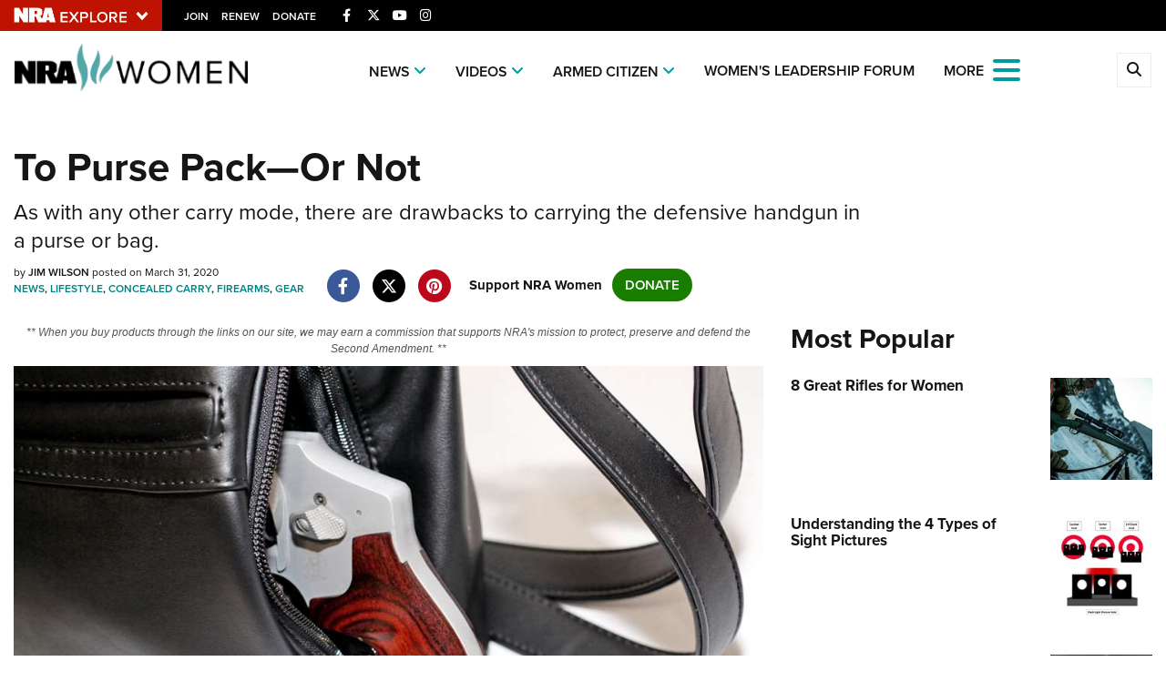

--- FILE ---
content_type: text/html; charset=utf-8
request_url: https://www.nrawomen.com/content/to-purse-pack-or-not
body_size: 20992
content:

<!DOCTYPE html>

<html lang="en">
<head>
    <meta charset="utf-8" />
    <meta name="viewport" content="width=device-width, initial-scale=1, shrink-to-fit=no" />
    <meta name="author" content="National Rifle Association" />
    <meta name="google-site-verification" content="OZutSnWJOvrXEIn4ycoUmHzIFIRGfXLvMOnxoehbHs0" />
    
    <meta name="description" content="As with any other carry mode, there are drawbacks to carrying the defensive handgun in a purse or bag.">
    <meta name="keywords" content="concealed carry,self-defense,personal protection,pistol,concealed carry purse,gun gear for women,jim wilson,sheriff jim wilson">
    <meta name="twitter:card" content="summary_large_image" />
    <meta name="twitter:site" content="@nra" />
    <meta property="twitter:title" content="NRA Women | To Purse Pack—Or Not" />
    <meta name="twitter:description" content="As with any other carry mode, there are drawbacks to carrying the defensive handgun in a purse or bag.">
    <meta property="og:title" content="NRA Women | To Purse Pack—Or Not" />
    <meta property="og:description" content="As with any other carry mode, there are drawbacks to carrying the defensive handgun in a purse or bag." />
    <meta property="og:url" content="https://www.nrawomen.com/content/to-purse-pack-or-not" />
    <meta property="og:site_name" content="NRA Women" />
    <meta property="og:type" content="article" />
    <meta class="swiftype" name="host" data-type="enum" content="https://www.nrawomen.com/" />
    <meta class="swiftype" name="type" data-type="enum" content="article" />
    <meta class="swiftype" name="body" data-type="text" content="As with any other carry mode, there are drawbacks to carrying the defensive handgun in a purse or bag." />
    <meta class="swiftype" name="publicationdate" data-type="date" content="2020-03-31T12:00:00Z" />

        <meta name="twitter:image" content="https://www.nrawomen.com/media/jg1pgdbk/purse_pack.jpg">
        <meta property="og:image" content="https://www.nrawomen.com/media/jg1pgdbk/purse_pack.jpg" />
        <meta class="swiftype" name="image" data-type="enum" content="https://www.nrawomen.com/media/jg1pgdbk/purse_pack.jpg" />

            <meta name="twitter:image" content="https://www.nrawomen.com/media/jg1pgdbk/purse_pack.jpg">
            <meta property="og:image" content="https://www.nrawomen.com/media/jg1pgdbk/purse_pack.jpg" />

            <meta class="swiftype" name="tags" data-type="string" content="concealed carry" />
            <meta class="swiftype" name="tags" data-type="string" content="purse carry" />
            <meta class="swiftype" name="tags" data-type="string" content="personal protection" />
            <meta class="swiftype" name="tags" data-type="string" content="self-defense" />
            <meta class="swiftype" name="tags" data-type="string" content="lifestyle" />
            <meta class="swiftype" name="tags" data-type="string" content="gear" />
            <meta class="swiftype" name="tags" data-type="string" content="firearms" />
            <meta class="swiftype" name="tags" data-type="string" content="jim wilson" />
            <meta class="swiftype" name="tags" data-type="string" content="sheriff jim" />

    <link rel="icon" href="/favicon.ico" />

    <title>NRA Women | To Purse Pack—Or Not</title>

    <link href="https://use.typekit.net/sex1rmt.css" rel="stylesheet" type="text/css" />
    <link href="https://www.nrawomen.com/assets/css/app.min.css?v=17" rel="stylesheet" type="text/css" />

    <!-- NRA Google Tag Manager -->
    <script type="ef1a6bcbe51c258c8b923df5-text/javascript">
        (function (w, d, s, l, i) {
            w[l] = w[l] || []; w[l].push({
                'gtm.start':
                    new Date().getTime(), event: 'gtm.js'
            }); var f = d.getElementsByTagName(s)[0],
                j = d.createElement(s), dl = l != 'dataLayer' ? '&l=' + l : ''; j.async = true; j.src =
                    'https://www.googletagmanager.com/gtm.js?id=' + i + dl; f.parentNode.insertBefore(j, f);
        })(window, document, 'script', 'dataLayer', 'GTM-WP9R4B7');</script>
    <!-- End Google Tag Manager -->
    <!-- Ads Google Tag Manager -->
    <script type="ef1a6bcbe51c258c8b923df5-text/javascript">
        (function (w, d, s, l, i) {
            w[l] = w[l] || []; w[l].push({
                'gtm.start':
                    new Date().getTime(), event: 'gtm.js'
            }); var f = d.getElementsByTagName(s)[0],
                j = d.createElement(s), dl = l != 'dataLayer' ? '&l=' + l : ''; j.async = true; j.src =
                    'https://www.googletagmanager.com/gtm.js?id=' + i + dl; f.parentNode.insertBefore(j, f);
        })(window, document, 'script', 'dataLayer', 'GTM-MZZD6HW');</script>
    <!-- End Google Tag Manager -->
</head>
<body>
    <!-- NRA Google Tag Manager (noscript) -->
    <noscript>
        <iframe src="https://www.googletagmanager.com/ns.html?id=GTM-WP9R4B7" height="0" width="0" style="display:none;visibility:hidden"></iframe>
    </noscript>
    <!-- End Google Tag Manager (noscript) -->
    <!-- Ads Google Tag Manager (noscript) -->
    <noscript>
        <iframe src="https://www.googletagmanager.com/ns.html?id=GTM-MZZD6HW" height="0" width="0" style="display:none;visibility:hidden"></iframe>
    </noscript>
    <!-- End Google Tag Manager (noscript) -->

    

<div class='HeaderPartial explore d-print-none' data-gtm-component="HeaderPartial">

    <div class='explore_bar small'>
        <div class='container bar'>
            <div class='row'>
                <div class='col-12 left'>
                        <div class="explore_link_wrapper closed" data-gtm-component="Master Nav"><a class="explore_link master_nav_trigger" href="#" data-gtm-event-click="Toggle" data-gtm-label="Master Nav Toggle Button"><img src="https://d1wa642fa19wy3.cloudfront.net/images/NRAExploreButton_DownArrow.png" data-on-state="https://d1wa642fa19wy3.cloudfront.net/images/NRAExploreButton_UpArrow.png" data-off-state="https://d1wa642fa19wy3.cloudfront.net/images/NRAExploreButton_DownArrow.png" alt="NRA Explore" height="30" width="148" /></a></div>

                        <span class="join_renew">
                                <a class="social_link" href="https://www.nra.org/redirects/nra/join?utm_source=nrawomen" target="_blank" data-gtm-label="Join" data-gtm-event-click>Join</a><span class="hidden-sm hidden-md hidden-lg social_or"> </span>
                                <a class="social_link" href="https://www.nra.org/redirects/nra/renew?utm_source=nrawomen" target="_blank" data-gtm-label="Renew" data-gtm-event-click>Renew</a><span class="hidden-sm hidden-md hidden-lg social_or"> </span>
                                <a class="social_link" href="https://www.nra.org/redirects/nra/donate?utm_source=nrawomen" target="_blank" data-gtm-label="Donate" data-gtm-event-click>Donate</a><span class="hidden-sm hidden-md hidden-lg social_or"> </span>
                        </span>

                            <span class="social_items  ">
                                
    <a href="https://www.facebook.com/nrawomen" target="_blank"><i class="fab fa-facebook-f" title="Facebook"></i></a>

                            </span>
                            <span class="social_items  ">
                                
    <a href="https://twitter.com/nrawomen" target="_blank"><i class="fab fa-x-twitter" title="Twitter"></i></a>

                            </span>
                            <span class="social_items d-none d-sm-inline ">
                                
    <a href="https://www.youtube.com/user/NRAWomen" target="_blank"><i class="fab fa-youtube" title="YouTube"></i></a>

                            </span>
                            <span class="social_items d-none d-sm-inline ">
                                
    <a href="https://www.instagram.com/nrawomen/" target="_blank"><i class="fab fa-instagram" title="Instagram"></i></a>

                            </span>
                </div>
            </div>
        </div>
    </div>
            <link type="text/css" rel="stylesheet" href="https://d1wa642fa19wy3.cloudfront.net/styles/MasterNav.css" />
            <link type="text/css" rel="stylesheet" href="https://d1wa642fa19wy3.cloudfront.net/styles/MasterNavModal.css" />
            <div class="master_nav" data-gtm-component="Master Nav">
                <div class="container">
                    <div class="row">
                        <div class="col-10">
                            <h3>Explore The NRA Universe Of Websites</h3>
                        </div>
                        <div class="col-2 text-right">
                            <a href="#" class="close_masternav image" data-gtm-event-click="Close Click" data-gtm-label="Close Image"><img width="25" height="25" src="https://d1wa642fa19wy3.cloudfront.net/images/master_nav_close_icon.gif" alt="Close" /></a>
                            <a href="#" class="close_masternav text" data-gtm-event-click="Close Click" data-gtm-label="Close Text">CLOSE</a>
                        </div>
                    </div>
                    <div class="row">
                        <div class="col-md-4">
                            <div class="quick_links_container">
                                <h4>Quick Links</h4>
                                <ul>
                                        <li><a href="https://home.nra.org/" class="icon_external" target="_self" data-gtm-label="https://home.nra.org/" data-gtm-event-click="Quick Link Click">NRA.ORG</a></li>
                                        <li><a href="https://www.nramemberservices.org/" class="icon_external" target="_blank" data-gtm-label="https://www.nramemberservices.org/" data-gtm-event-click="Quick Link Click">Manage Your Membership</a></li>
                                        <li><a href="https://home.nra.org/?FindNRANearYou=true" class="icon_external" target="_blank" data-gtm-label="https://home.nra.org/?FindNRANearYou=true" data-gtm-event-click="Quick Link Click">NRA Near You</a></li>
                                        <li><a href="https://www.friendsofnra.org/" class="icon_external" target="_blank" data-gtm-label="https://www.friendsofnra.org/" data-gtm-event-click="Quick Link Click">Friends of NRA</a></li>
                                        <li><a href="https://www.nraila.org/gun-laws/" class="icon_external" target="_blank" data-gtm-label="https://www.nraila.org/gun-laws/" data-gtm-event-click="Quick Link Click">State and Federal Gun Laws</a></li>
                                        <li><a href="https://onlinetraining.nra.org/" class="icon_external" target="_blank" data-gtm-label="https://onlinetraining.nra.org/" data-gtm-event-click="Quick Link Click">NRA Online Training</a></li>
                                        <li><a href="https://www.nraila.org/" class="icon_external" target="_blank" data-gtm-label="https://www.nraila.org/" data-gtm-event-click="Quick Link Click">Politics, Policy and Legislation</a></li>
                                </ul>
                            </div>
                        </div>
                        <div class="col-md-8">
                            <div class="row">
                                <div class="col-sm-12 col-md-6 col-lg-6 links_list">
                                    <ul>
                                            <li class="interest interest_toggle">
                                                <span class="icon interest_toggle"></span>
                                                <a class="interest_toggle" href="#" data-gtm-label="Clubs and Associations" data-gtm-event-click="Category Toggle">Clubs and Associations</a>
                                                    <ul>
                                                            <li><a href="https://explore.nra.org/programs/clubs/" class="icon_external" target="_blank" data-gtm-label="https://explore.nra.org/programs/clubs/" data-gtm-event-click="Outbound Link Click">Affiliated Clubs, Ranges and Businesses</a></li>
                                                    </ul>
                                            </li>
                                            <li class="interest interest_toggle">
                                                <span class="icon interest_toggle"></span>
                                                <a class="interest_toggle" href="#" data-gtm-label="Competitive Shooting" data-gtm-event-click="Category Toggle">Competitive Shooting</a>
                                                    <ul>
                                                            <li><a href="https://nraday.nra.org/web/Default.aspx" class="icon_external" target="_blank" data-gtm-label="https://nraday.nra.org/web/Default.aspx" data-gtm-event-click="Outbound Link Click">NRA Day</a></li>
                                                            <li><a href="https://competitions.nra.org/" class="icon_external" target="_blank" data-gtm-label="https://competitions.nra.org/" data-gtm-event-click="Outbound Link Click">Competitive Shooting Programs</a></li>
                                                            <li><a href="https://competitions.nra.org/competitions/nra-national-matches/collegiate-championships/" class="icon_external" target="_blank" data-gtm-label="https://competitions.nra.org/competitions/nra-national-matches/collegiate-championships/" data-gtm-event-click="Outbound Link Click">Collegiate Shooting Programs</a></li>
                                                            <li><a href="https://arc.nra.org/" class="icon_external" target="_blank" data-gtm-label="https://arc.nra.org/" data-gtm-event-click="Outbound Link Click">America&#39;s Rifle Challenge</a></li>
                                                            <li><a href="https://competitor.nra.org/" class="icon_external" target="_blank" data-gtm-label="https://competitor.nra.org/" data-gtm-event-click="Outbound Link Click">Competitor Classification Lookup</a></li>
                                                            <li><a href="https://www.ssusa.org/" class="icon_external" target="_blank" data-gtm-label="https://www.ssusa.org/" data-gtm-event-click="Outbound Link Click">Shooting Sports USA</a></li>
                                                            <li><a href="https://adaptiveshooting.nra.org/" class="icon_external" target="_blank" data-gtm-label="https://adaptiveshooting.nra.org/" data-gtm-event-click="Outbound Link Click">Adaptive Shooting </a></li>
                                                            <li><a href="https://www.greatamericanoutdoorshow.org/" class="icon_external" target="_blank" data-gtm-label="https://www.greatamericanoutdoorshow.org/" data-gtm-event-click="Outbound Link Click">Great American Outdoor Show</a></li>
                                                            <li><a href="https://www.nrawc.org/events/" class="icon_external" target="_blank" data-gtm-label="https://www.nrawc.org/events/" data-gtm-event-click="Outbound Link Click">NRA Whittington Center</a></li>
                                                    </ul>
                                            </li>
                                            <li class="interest interest_toggle">
                                                <span class="icon interest_toggle"></span>
                                                <a class="interest_toggle" href="#" data-gtm-label="Events and Entertainment" data-gtm-event-click="Category Toggle">Events and Entertainment</a>
                                                    <ul>
                                                            <li><a href="https://wwe.nra.org/" class="icon_external" target="_blank" data-gtm-label="https://wwe.nra.org/" data-gtm-event-click="Outbound Link Click">Women&#39;s Wilderness Escape</a></li>
                                                            <li><a href="https://www.nrawc.org/events/" class="icon_external" target="_blank" data-gtm-label="https://www.nrawc.org/events/" data-gtm-event-click="Outbound Link Click">NRA Whittington Center</a></li>
                                                            <li><a href="https://www.friendsofnra.org/" class="icon_external" target="_blank" data-gtm-label="https://www.friendsofnra.org/" data-gtm-event-click="Outbound Link Click">Friends of NRA</a></li>
                                                            <li><a href="https://www.greatamericanoutdoorshow.org/" class="icon_external" target="_blank" data-gtm-label="https://www.greatamericanoutdoorshow.org/" data-gtm-event-click="Outbound Link Click">Great American Outdoor Show</a></li>
                                                            <li><a href="https://www.nraam.org/" class="icon_external" target="_blank" data-gtm-label="https://www.nraam.org/" data-gtm-event-click="Outbound Link Click">NRA Annual Meetings &amp; Exhibits</a></li>
                                                            <li><a href="https://nraday.nra.org/web/Default.aspx" class="icon_external" target="_blank" data-gtm-label="https://nraday.nra.org/web/Default.aspx" data-gtm-event-click="Outbound Link Click">NRA Day</a></li>
                                                            <li><a href="https://www.nracountry.com/" class="icon_external" target="_blank" data-gtm-label="https://www.nracountry.com/" data-gtm-event-click="Outbound Link Click">NRA Country</a></li>
                                                            <li><a href="https://competitions.nra.org/" class="icon_external" target="_blank" data-gtm-label="https://competitions.nra.org/" data-gtm-event-click="Outbound Link Click">Competitive Shooting Programs</a></li>
                                                            <li><a href="https://nragungurus.nra.org/" class="icon_external" target="_blank" data-gtm-label="https://nragungurus.nra.org/" data-gtm-event-click="Outbound Link Click">NRA Gun Gurus</a></li>
                                                    </ul>
                                            </li>
                                            <li class="interest interest_toggle">
                                                <span class="icon interest_toggle"></span>
                                                <a class="interest_toggle" href="#" data-gtm-label="Firearms Training" data-gtm-event-click="Category Toggle">Firearms Training</a>
                                                    <ul>
                                                            <li><a href="https://gunsafetyrules.nra.org/" class="icon_external" target="_blank" data-gtm-label="https://gunsafetyrules.nra.org/" data-gtm-event-click="Outbound Link Click">NRA Gun Safety Rules</a></li>
                                                            <li><a href="https://firearmtraining.nra.org/" class="icon_external" target="_blank" data-gtm-label="https://firearmtraining.nra.org/" data-gtm-event-click="Outbound Link Click">Firearm Training</a></li>
                                                            <li><a href="https://www.nrainstructors.org/" class="icon_external" target="_blank" data-gtm-label="https://www.nrainstructors.org/" data-gtm-event-click="Outbound Link Click">Become An NRA Instructor</a></li>
                                                            <li><a href="https://firearmtraining.nra.org/become-an-instructor/become-a-training-counselor/" class="icon_external" target="_blank" data-gtm-label="https://firearmtraining.nra.org/become-an-instructor/become-a-training-counselor/" data-gtm-event-click="Outbound Link Click">Become A Training Counselor</a></li>
                                                            <li><a href="https://rso.nra.org/" class="icon_external" target="_blank" data-gtm-label="https://rso.nra.org/" data-gtm-event-click="Outbound Link Click">NRA Range Safety Officers</a></li>
                                                            <li><a href="https://coach.nra.org/" class="icon_external" target="_blank" data-gtm-label="https://coach.nra.org/" data-gtm-event-click="Outbound Link Click">Shooting Sports Coach Development</a></li>
                                                            <li><a href="https://adaptiveshooting.nra.org/" class="icon_external" target="_blank" data-gtm-label="https://adaptiveshooting.nra.org/" data-gtm-event-click="Outbound Link Click">Adaptive Shooting </a></li>
                                                            <li><a href="https://gunsmithing.nra.org/" class="icon_external" target="_blank" data-gtm-label="https://gunsmithing.nra.org/" data-gtm-event-click="Outbound Link Click">NRA Gunsmithing Schools</a></li>
                                                            <li><a href="https://onlinetraining.nra.org/" class="icon_external" target="_blank" data-gtm-label="https://onlinetraining.nra.org/" data-gtm-event-click="Outbound Link Click">NRA Online Training</a></li>
                                                            <li><a href="https://materials.nrahq.org/" class="icon_external" target="_blank" data-gtm-label="https://materials.nrahq.org/" data-gtm-event-click="Outbound Link Click">NRA Program Materials Center</a></li>
                                                            <li><a href="https://mqp.nra.org/" class="icon_external" target="_blank" data-gtm-label="https://mqp.nra.org/" data-gtm-event-click="Outbound Link Click">NRA Marksmanship Qualification Program</a></li>
                                                            <li><a href="https://www.nrainstructors.org/search.aspx" class="icon_external" target="_blank" data-gtm-label="https://www.nrainstructors.org/search.aspx" data-gtm-event-click="Outbound Link Click">Find A Course</a></li>
                                                            <li><a href="https://www.nrainstructors.org/search.aspx   " class="icon_external" target="_blank" data-gtm-label="https://www.nrainstructors.org/search.aspx   " data-gtm-event-click="Outbound Link Click">NRA CCW</a></li>
                                                            <li><a href="https://www.nrainstructors.org/CourseCatalog.aspx" class="icon_external" target="_blank" data-gtm-label="https://www.nrainstructors.org/CourseCatalog.aspx" data-gtm-event-click="Outbound Link Click">NRA Training Course Catalog</a></li>
                                                    </ul>
                                            </li>
                                            <li class="interest interest_toggle">
                                                <span class="icon interest_toggle"></span>
                                                <a class="interest_toggle" href="#" data-gtm-label="Giving" data-gtm-event-click="Category Toggle">Giving</a>
                                                    <ul>
                                                            <li><a href="https://www.nrafoundation.org/" class="icon_external" target="_blank" data-gtm-label="https://www.nrafoundation.org/" data-gtm-event-click="Outbound Link Click">The NRA Foundation</a></li>
                                                            <li><a href="https://www.friendsofnra.org/" class="icon_external" target="_blank" data-gtm-label="https://www.friendsofnra.org/" data-gtm-event-click="Outbound Link Click">Friends of NRA</a></li>
                                                            <li><a href="https://www.nraringoffreedom.com/" class="icon_external" target="_blank" data-gtm-label="https://www.nraringoffreedom.com/" data-gtm-event-click="Outbound Link Click">Ring of Freedom</a></li>
                                                            <li><a href="https://donate.nraila.org/Donate" class="icon_external" target="_blank" data-gtm-label="https://donate.nraila.org/Donate" data-gtm-event-click="Outbound Link Click">Institute for Legislative Action</a></li>
                                                            <li><a href="https://www.nrawc.org/support-us/" class="icon_external" target="_blank" data-gtm-label="https://www.nrawc.org/support-us/" data-gtm-event-click="Outbound Link Click">NRA Whittington Center </a></li>
                                                            <li><a href="https://www.nrafff.com/" class="icon_external" target="_blank" data-gtm-label="https://www.nrafff.com/" data-gtm-event-click="Outbound Link Click">NRA Firearms For Freedom</a></li>
                                                    </ul>
                                            </li>
                                            <li class="interest interest_toggle">
                                                <span class="icon interest_toggle"></span>
                                                <a class="interest_toggle" href="#" data-gtm-label="History" data-gtm-event-click="Category Toggle">History</a>
                                                    <ul>
                                                            <li><a href="https://home.nra.org/about-the-nra/" class="icon_external" target="_blank" data-gtm-label="https://home.nra.org/about-the-nra/" data-gtm-event-click="Outbound Link Click">History Of The NRA</a></li>
                                                            <li><a href="https://www.nramuseum.org/" class="icon_external" target="_blank" data-gtm-label="https://www.nramuseum.org/" data-gtm-event-click="Outbound Link Click">NRA Museums</a></li>
                                                            <li><a href="https://www.americanrifleman.org/i-have-this-old-gun/" class="icon_external" target="_blank" data-gtm-label="https://www.americanrifleman.org/i-have-this-old-gun/" data-gtm-event-click="Outbound Link Click">I Have This Old Gun</a></li>
                                                            <li><a href="https://nragungurus.nra.org/" class="icon_external" target="_blank" data-gtm-label="https://nragungurus.nra.org/" data-gtm-event-click="Outbound Link Click">NRA Gun Gurus</a></li>
                                                    </ul>
                                            </li>
                                            <li class="interest interest_toggle">
                                                <span class="icon interest_toggle"></span>
                                                <a class="interest_toggle" href="#" data-gtm-label="Hunting" data-gtm-event-click="Category Toggle">Hunting</a>
                                                    <ul>
                                                            <li><a href="https://nra.yourlearningportal.com/Course/HuntersEdActivityInfoPage" class="icon_external" target="_blank" data-gtm-label="https://nra.yourlearningportal.com/Course/HuntersEdActivityInfoPage" data-gtm-event-click="Outbound Link Click">Hunter Education</a></li>
                                                            <li><a href="https://yhec.nra.org/" class="icon_external" target="_blank" data-gtm-label="https://yhec.nra.org/" data-gtm-event-click="Outbound Link Click">Youth Hunter Education Challenge</a></li>
                                                            <li><a href="https://www.nrawc.org/hunts/" class="icon_external" target="_blank" data-gtm-label="https://www.nrawc.org/hunts/" data-gtm-event-click="Outbound Link Click">NRA Whittington Center</a></li>
                                                            <li><a href="https://www.nrahlf.org/" class="icon_external" target="_blank" data-gtm-label="https://www.nrahlf.org/" data-gtm-event-click="Outbound Link Click">NRA Hunters&#39; Leadership Forum</a></li>
                                                            <li><a href="https://www.greatamericanoutdoorshow.org/" class="icon_external" target="_blank" data-gtm-label="https://www.greatamericanoutdoorshow.org/" data-gtm-event-click="Outbound Link Click">Great American Outdoor Show</a></li>
                                                            <li><a href="https://hfth.nra.org/" class="icon_external" target="_blank" data-gtm-label="https://hfth.nra.org/" data-gtm-event-click="Outbound Link Click">Hunters for the Hungry</a></li>
                                                            <li><a href="https://www.americanhunter.org/" class="icon_external" target="_blank" data-gtm-label="https://www.americanhunter.org/" data-gtm-event-click="Outbound Link Click">American Hunter</a></li>
                                                            <li><a href="https://www.nraila.org/campaigns/huntingconservation/hunting-home-page/" class="icon_external" target="_blank" data-gtm-label="https://www.nraila.org/campaigns/huntingconservation/hunting-home-page/" data-gtm-event-click="Outbound Link Click">Hunting Legislation Issues</a></li>
                                                            <li><a href="https://statehuntingresources.nra.org/" class="icon_external" target="_blank" data-gtm-label="https://statehuntingresources.nra.org/" data-gtm-event-click="Outbound Link Click">State Hunting Resources</a></li>
                                                            <li><a href="https://www.nraila.org/" class="icon_external" target="_blank" data-gtm-label="https://www.nraila.org/" data-gtm-event-click="Outbound Link Click">NRA Institute for Legislative Action</a></li>
                                                            <li><a href="https://www.americanrifleman.org/" class="icon_external" target="_blank" data-gtm-label="https://www.americanrifleman.org/" data-gtm-event-click="Outbound Link Click">American Rifleman</a></li>
                                                            <li><a href="https://adaptiveshooting.nra.org/adaptive-hunting-database/" class="icon_external" target="_blank" data-gtm-label="https://adaptiveshooting.nra.org/adaptive-hunting-database/" data-gtm-event-click="Outbound Link Click">Adaptive Hunting Database</a></li>
                                                            <li><a href="https://nrawta.com?utm_source=NRA&amp;utm_medium=HuntingHomepage&amp;utm_campaign=NRAHHP" class="icon_external" target="_blank" data-gtm-label="https://nrawta.com?utm_source=NRA&amp;utm_medium=HuntingHomepage&amp;utm_campaign=NRAHHP" data-gtm-event-click="Outbound Link Click">Outdoor Adventure Partner of the NRA</a></li>
                                                    </ul>
                                            </li>
                                            <li class="interest interest_toggle">
                                                <span class="icon interest_toggle"></span>
                                                <a class="interest_toggle" href="#" data-gtm-label="Law Enforcement, Military, Security" data-gtm-event-click="Category Toggle">Law Enforcement, Military, Security</a>
                                                    <ul>
                                                            <li><a href="https://le.nra.org/" class="icon_external" target="_blank" data-gtm-label="https://le.nra.org/" data-gtm-event-click="Outbound Link Click">Law Enforcement, Military, Security</a></li>
                                                    </ul>
                                            </li>
                                            <li class="interest interest_toggle">
                                                <span class="icon interest_toggle"></span>
                                                <a class="interest_toggle" href="#" data-gtm-label="Media and Publications" data-gtm-event-click="Category Toggle">Media and Publications</a>
                                                    <ul>
                                                            <li><a href="https://www.nrablog.com/" class="icon_external" target="_blank" data-gtm-label="https://www.nrablog.com/" data-gtm-event-click="Outbound Link Click">NRA Blog</a></li>
                                                            <li><a href="https://www.americanrifleman.org/" class="icon_external" target="_blank" data-gtm-label="https://www.americanrifleman.org/" data-gtm-event-click="Outbound Link Click">American Rifleman</a></li>
                                                            <li><a href="https://www.americas1stfreedom.org/" class="icon_external" target="_blank" data-gtm-label="https://www.americas1stfreedom.org/" data-gtm-event-click="Outbound Link Click">America&#39;s 1st Freedom</a></li>
                                                            <li><a href="https://www.americanhunter.org/" class="icon_external" target="_blank" data-gtm-label="https://www.americanhunter.org/" data-gtm-event-click="Outbound Link Click">American Hunter</a></li>
                                                            <li><a href="https://www.shootingillustrated.com/" class="icon_external" target="_blank" data-gtm-label="https://www.shootingillustrated.com/" data-gtm-event-click="Outbound Link Click">Shooting Illustrated</a></li>
                                                            <li><a href="https://www.nrafamily.org/" class="icon_external" target="_blank" data-gtm-label="https://www.nrafamily.org/" data-gtm-event-click="Outbound Link Click">NRA Family</a></li>
                                                            <li><a href="https://www.ssusa.org/" class="icon_external" target="_blank" data-gtm-label="https://www.ssusa.org/" data-gtm-event-click="Outbound Link Click">Shooting Sports USA</a></li>
                                                            <li><a href="https://nraallaccess.nra.org/" class="icon_external" target="_blank" data-gtm-label="https://nraallaccess.nra.org/" data-gtm-event-click="Outbound Link Click">NRA All Access</a></li>
                                                            <li><a href="https://nragungurus.nra.org/" class="icon_external" target="_blank" data-gtm-label="https://nragungurus.nra.org/" data-gtm-event-click="Outbound Link Click">NRA Gun Gurus</a></li>
                                                            <li><a href="https://www.nrahlf.org/" class="icon_external" target="_blank" data-gtm-label="https://www.nrahlf.org/" data-gtm-event-click="Outbound Link Click">NRA Hunters&#39; Leadership Forum</a></li>
                                                    </ul>
                                            </li>
                                    </ul>
                                </div>
                                <div class="col-sm-12 col-md-6 col-lg-6 links_list">
                                    <ul>
                                            <li class="interest interest_toggle">
                                                <span class="icon interest_toggle"></span>
                                                <a class="interest_toggle" href="#" data-gtm-label="Membership" data-gtm-event-click="Category Toggle">Membership</a>
                                                    <ul>
                                                            <li><a href="https://www.nra.org/redirects/nra/join" class="icon_external" target="_blank" data-gtm-label="https://www.nra.org/redirects/nra/join" data-gtm-event-click="Outbound Link Click">Join The NRA</a></li>
                                                            <li><a href="https://benefits.nra.org/" class="icon_external" target="_blank" data-gtm-label="https://benefits.nra.org/" data-gtm-event-click="Outbound Link Click">NRA Member Benefits</a></li>
                                                            <li><a href="https://www.nramemberservices.org/Home.aspx" class="icon_external" target="_blank" data-gtm-label="https://www.nramemberservices.org/Home.aspx" data-gtm-event-click="Outbound Link Click">Manage Your Membership</a></li>
                                                            <li><a href="https://nrastore.com" class="icon_external" target="_blank" data-gtm-label="https://nrastore.com" data-gtm-event-click="Outbound Link Click">NRA Store</a></li>
                                                            <li><a href="https://www.nrawc.org/support-us/membership/" class="icon_external" target="_blank" data-gtm-label="https://www.nrawc.org/support-us/membership/" data-gtm-event-click="Outbound Link Click">NRA Whittington Center </a></li>
                                                            <li><a href="https://www.nraapprovedservices.com/" class="icon_external" target="_blank" data-gtm-label="https://www.nraapprovedservices.com/" data-gtm-event-click="Outbound Link Click">NRA Endorsed Member Insurance</a></li>
                                                            <li><a href="https://recruiting.nra.org/" class="icon_external" target="_blank" data-gtm-label="https://recruiting.nra.org/" data-gtm-event-click="Outbound Link Click">NRA Membership Recruiting</a></li>
                                                            <li><a href="https://stateassociations.nra.org/" class="icon_external" target="_blank" data-gtm-label="https://stateassociations.nra.org/" data-gtm-event-click="Outbound Link Click">NRA State Associations</a></li>
                                                            <li><a href="https://membership.nra.org/WomenOfNRA/Join" class="icon_external" target="_blank" data-gtm-label="https://membership.nra.org/WomenOfNRA/Join" data-gtm-event-click="Outbound Link Click">NRA Membership For Women</a></li>
                                                            <li><a href="https://membership.nra.org/Join/Life/Choose" class="icon_external" target="_blank" data-gtm-label="https://membership.nra.org/Join/Life/Choose" data-gtm-event-click="Outbound Link Click">NRA Life Membership</a></li>
                                                            <li><a href="https://www.nra.org/redirects/nra/renew" class="icon_external" target="_blank" data-gtm-label="https://www.nra.org/redirects/nra/renew" data-gtm-event-click="Outbound Link Click">Renew or Upgrade Your Membership</a></li>
                                                            <li><a href="https://joinnra.nra.org/join/Junior.aspx" class="icon_external" target="_blank" data-gtm-label="https://joinnra.nra.org/join/Junior.aspx" data-gtm-event-click="Outbound Link Click">NRA Junior Membership</a></li>
                                                            <li><a href="https://www.nraba.org/" class="icon_external" target="_blank" data-gtm-label="https://www.nraba.org/" data-gtm-event-click="Outbound Link Click">NRA Business Alliance</a></li>
                                                            <li><a href="https://nraindustryally.nra.org/" class="icon_external" target="_blank" data-gtm-label="https://nraindustryally.nra.org/" data-gtm-event-click="Outbound Link Click">NRA Industry Ally Program</a></li>
                                                    </ul>
                                            </li>
                                            <li class="interest interest_toggle">
                                                <span class="icon interest_toggle"></span>
                                                <a class="interest_toggle" href="#" data-gtm-label="Politics And Legislation" data-gtm-event-click="Category Toggle">Politics And Legislation</a>
                                                    <ul>
                                                            <li><a href="https://www.nraila.org/" class="icon_external" target="_blank" data-gtm-label="https://www.nraila.org/" data-gtm-event-click="Outbound Link Click">NRA Institute for Legislative Action</a></li>
                                                            <li><a href="https://www.nraila.org/gun-laws/" class="icon_external" target="_blank" data-gtm-label="https://www.nraila.org/gun-laws/" data-gtm-event-click="Outbound Link Click">NRA-ILA Gun Laws</a></li>
                                                            <li><a href="https://www.triggerthevote.org/register-to-vote/" class="icon_external" target="_blank" data-gtm-label="https://www.triggerthevote.org/register-to-vote/" data-gtm-event-click="Outbound Link Click">Register To Vote</a></li>
                                                            <li><a href="https://www.nrapvf.org/grades/" class="icon_external" target="_blank" data-gtm-label="https://www.nrapvf.org/grades/" data-gtm-event-click="Outbound Link Click">Candidate Ratings</a></li>
                                                            <li><a href="https://act.nraila.org/" class="icon_external" target="_blank" data-gtm-label="https://act.nraila.org/" data-gtm-event-click="Outbound Link Click">Write Your Lawmakers</a></li>
                                                            <li><a href="https://www.americas1stfreedom.org/" class="icon_external" target="_blank" data-gtm-label="https://www.americas1stfreedom.org/" data-gtm-event-click="Outbound Link Click">America&#39;s 1st Freedom</a></li>
                                                            <li><a href="https://www.nraila.org/grassroots/volunteer/" class="icon_external" target="_blank" data-gtm-label="https://www.nraila.org/grassroots/volunteer/" data-gtm-event-click="Outbound Link Click">NRA-ILA FrontLines</a></li>
                                                            <li><a href="https://www.nrapvf.org/" class="icon_external" target="_blank" data-gtm-label="https://www.nrapvf.org/" data-gtm-event-click="Outbound Link Click">NRA Political Victory Fund</a></li>
                                                            <li><a href="https://stateassociations.nra.org/" class="icon_external" target="_blank" data-gtm-label="https://stateassociations.nra.org/" data-gtm-event-click="Outbound Link Click">NRA State Associations</a></li>
                                                    </ul>
                                            </li>
                                            <li class="interest interest_toggle">
                                                <span class="icon interest_toggle"></span>
                                                <a class="interest_toggle" href="#" data-gtm-label="Recreational Shooting" data-gtm-event-click="Category Toggle">Recreational Shooting</a>
                                                    <ul>
                                                            <li><a href="https://arc.nra.org/" class="icon_external" target="_blank" data-gtm-label="https://arc.nra.org/" data-gtm-event-click="Outbound Link Click">America&#39;s Rifle Challenge</a></li>
                                                            <li><a href="https://preview.nrawc.org/ranges/" class="icon_external" target="_blank" data-gtm-label="https://preview.nrawc.org/ranges/" data-gtm-event-click="Outbound Link Click">NRA Whittington Center</a></li>
                                                            <li><a href="https://wwe.nra.org/" class="icon_external" target="_blank" data-gtm-label="https://wwe.nra.org/" data-gtm-event-click="Outbound Link Click">Women&#39;s Wilderness Escape</a></li>
                                                            <li><a href="https://nraday.nra.org/web/Default.aspx" class="icon_external" target="_blank" data-gtm-label="https://nraday.nra.org/web/Default.aspx" data-gtm-event-click="Outbound Link Click">NRA Day</a></li>
                                                            <li><a href="https://nrahqrange.nra.org/" class="icon_external" target="_blank" data-gtm-label="https://nrahqrange.nra.org/" data-gtm-event-click="Outbound Link Click">The NRA Range</a></li>
                                                            <li><a href="https://homeairgun.nra.org/" class="icon_external" target="_blank" data-gtm-label="https://homeairgun.nra.org/" data-gtm-event-click="Outbound Link Click">Home Air Gun Program</a></li>
                                                            <li><a href="https://adaptiveshooting.nra.org/" class="icon_external" target="_blank" data-gtm-label="https://adaptiveshooting.nra.org/" data-gtm-event-click="Outbound Link Click">Adaptive Shooting </a></li>
                                                            <li><a href="https://rangeservices.nra.org/" class="icon_external" target="_blank" data-gtm-label="https://rangeservices.nra.org/" data-gtm-event-click="Outbound Link Click">Range Services</a></li>
                                                            <li><a href="https://benefits.nra.org/" class="icon_external" target="_blank" data-gtm-label="https://benefits.nra.org/" data-gtm-event-click="Outbound Link Click">NRA Member Benefits</a></li>
                                                            <li><a href="https://www.greatamericanoutdoorshow.org/" class="icon_external" target="_blank" data-gtm-label="https://www.greatamericanoutdoorshow.org/" data-gtm-event-click="Outbound Link Click">Great American Outdoor Show</a></li>
                                                            <li><a href="https://competitions.nra.org/competitions/nra-national-matches/" class="icon_external" target="_blank" data-gtm-label="https://competitions.nra.org/competitions/nra-national-matches/" data-gtm-event-click="Outbound Link Click">NRA Springfield M1A Match</a></li>
                                                            <li><a href="https://www.shootingillustrated.com/" class="icon_external" target="_blank" data-gtm-label="https://www.shootingillustrated.com/" data-gtm-event-click="Outbound Link Click">Shooting Illustrated</a></li>
                                                            <li><a href="https://firearmtraining.nra.org/" class="icon_external" target="_blank" data-gtm-label="https://firearmtraining.nra.org/" data-gtm-event-click="Outbound Link Click">Firearm Training</a></li>
                                                            <li><a href="https://mqp.nra.org/" class="icon_external" target="_blank" data-gtm-label="https://mqp.nra.org/" data-gtm-event-click="Outbound Link Click">NRA Marksmanship Qualification Program</a></li>
                                                            <li><a href="https://www.nrainstructors.org/CourseCatalog.aspx" class="icon_external" target="_blank" data-gtm-label="https://www.nrainstructors.org/CourseCatalog.aspx" data-gtm-event-click="Outbound Link Click">NRA Training Course Catalog</a></li>
                                                            <li><a href="https://wot.nra.org/" class="icon_external" target="_blank" data-gtm-label="https://wot.nra.org/" data-gtm-event-click="Outbound Link Click">Women On Target&#174; Instructional Shooting Clinics</a></li>
                                                    </ul>
                                            </li>
                                            <li class="interest interest_toggle">
                                                <span class="icon interest_toggle"></span>
                                                <a class="interest_toggle" href="#" data-gtm-label="Safety and Education" data-gtm-event-click="Category Toggle">Safety and Education</a>
                                                    <ul>
                                                            <li><a href="https://gunsafetyrules.nra.org/" class="icon_external" target="_blank" data-gtm-label="https://gunsafetyrules.nra.org/" data-gtm-event-click="Outbound Link Click">NRA Gun Safety Rules</a></li>
                                                            <li><a href="https://eddieeagle.nra.org/" class="icon_external" target="_blank" data-gtm-label="https://eddieeagle.nra.org/" data-gtm-event-click="Outbound Link Click">Eddie Eagle GunSafe&#174; Program</a></li>
                                                            <li><a href="https://www.eddieeagle.com/" class="icon_external" target="_blank" data-gtm-label="https://www.eddieeagle.com/" data-gtm-event-click="Outbound Link Click">Eddie Eagle Treehouse</a></li>
                                                            <li><a href="https://www.nraschoolshield.org/" class="icon_external" target="_blank" data-gtm-label="https://www.nraschoolshield.org/" data-gtm-event-click="Outbound Link Click">NRA School Shield</a></li>
                                                            <li><a href="https://www.nrawc.org/training/" class="icon_external" target="_blank" data-gtm-label="https://www.nrawc.org/training/" data-gtm-event-click="Outbound Link Click">Whittington University</a></li>
                                                            <li><a href="https://firearmtraining.nra.org/" class="icon_external" target="_blank" data-gtm-label="https://firearmtraining.nra.org/" data-gtm-event-click="Outbound Link Click">Firearm Training</a></li>
                                                            <li><a href="https://onlinetraining.nra.org/" class="icon_external" target="_blank" data-gtm-label="https://onlinetraining.nra.org/" data-gtm-event-click="Outbound Link Click">NRA Online Training</a></li>
                                                            <li><a href="https://www.nrainstructors.org/" class="icon_external" target="_blank" data-gtm-label="https://www.nrainstructors.org/" data-gtm-event-click="Outbound Link Click">Become An NRA Instructor</a></li>
                                                            <li><a href="https://nra.yourlearningportal.com/Course/HuntersEdActivityInfoPage" class="icon_external" target="_blank" data-gtm-label="https://nra.yourlearningportal.com/Course/HuntersEdActivityInfoPage" data-gtm-event-click="Outbound Link Click">Hunter Education</a></li>
                                                            <li><a href="https://gunsmithing.nra.org/" class="icon_external" target="_blank" data-gtm-label="https://gunsmithing.nra.org/" data-gtm-event-click="Outbound Link Click">NRA Gunsmithing Schools</a></li>
                                                            <li><a href="https://rtbav.nra.org/" class="icon_external" target="_blank" data-gtm-label="https://rtbav.nra.org/" data-gtm-event-click="Outbound Link Click">Refuse To Be A Victim&#174;</a></li>
                                                    </ul>
                                            </li>
                                            <li class="interest interest_toggle">
                                                <span class="icon interest_toggle"></span>
                                                <a class="interest_toggle" href="#" data-gtm-label="Scholarships, Awards and Contests" data-gtm-event-click="Category Toggle">Scholarships, Awards and Contests</a>
                                                    <ul>
                                                            <li><a href="https://awards.nra.org/" class="icon_external" target="_blank" data-gtm-label="https://awards.nra.org/" data-gtm-event-click="Outbound Link Click">Scholarships, Awards &amp; Contests</a></li>
                                                    </ul>
                                            </li>
                                            <li class="interest interest_toggle">
                                                <span class="icon interest_toggle"></span>
                                                <a class="interest_toggle" href="#" data-gtm-label="Shopping" data-gtm-event-click="Category Toggle">Shopping</a>
                                                    <ul>
                                                            <li><a href="https://nrastore.com" class="icon_external" target="_blank" data-gtm-label="https://nrastore.com" data-gtm-event-click="Outbound Link Click">NRA Store</a></li>
                                                            <li><a href="https://nrastore.com/nra-country" class="icon_external" target="_blank" data-gtm-label="https://nrastore.com/nra-country" data-gtm-event-click="Outbound Link Click">NRA Country Gear</a></li>
                                                            <li><a href="https://materials.nrahq.org/" class="icon_external" target="_blank" data-gtm-label="https://materials.nrahq.org/" data-gtm-event-click="Outbound Link Click">NRA Program Materials Center</a></li>
                                                            <li><a href="https://benefits.nra.org/" class="icon_external" target="_blank" data-gtm-label="https://benefits.nra.org/" data-gtm-event-click="Outbound Link Click">NRA Member Benefits</a></li>
                                                            <li><a href="https://nrawc.goemerchant-stores.com/" class="icon_external" target="_blank" data-gtm-label="https://nrawc.goemerchant-stores.com/" data-gtm-event-click="Outbound Link Click">NRA Whittington Center Store</a></li>
                                                    </ul>
                                            </li>
                                            <li class="interest interest_toggle">
                                                <span class="icon interest_toggle"></span>
                                                <a class="interest_toggle" href="#" data-gtm-label="Volunteering" data-gtm-event-click="Category Toggle">Volunteering</a>
                                                    <ul>
                                                            <li><a href="https://home.nra.org/volunteer" class="icon_external" target="_blank" data-gtm-label="https://home.nra.org/volunteer" data-gtm-event-click="Outbound Link Click">Volunteer For NRA</a></li>
                                                            <li><a href="https://act.nraila.org/" class="icon_external" target="_blank" data-gtm-label="https://act.nraila.org/" data-gtm-event-click="Outbound Link Click">Get Involved Locally</a></li>
                                                            <li><a href="https://www.greatamericanoutdoorshow.org/volunteer/" class="icon_external" target="_blank" data-gtm-label="https://www.greatamericanoutdoorshow.org/volunteer/" data-gtm-event-click="Outbound Link Click">Volunteer At The Great American Outdoor Show</a></li>
                                                            <li><a href="https://www.nraila.org/grassroots/volunteer/" class="icon_external" target="_blank" data-gtm-label="https://www.nraila.org/grassroots/volunteer/" data-gtm-event-click="Outbound Link Click">Institute for Legislative Action</a></li>
                                                            <li><a href="https://www.nrawc.org/support-us/volunteer/" class="icon_external" target="_blank" data-gtm-label="https://www.nrawc.org/support-us/volunteer/" data-gtm-event-click="Outbound Link Click">Volunteer at the NRA Whittington Center </a></li>
                                                    </ul>
                                            </li>
                                            <li class="interest interest_toggle">
                                                <span class="icon interest_toggle"></span>
                                                <a class="interest_toggle" href="#" data-gtm-label="Women&#39;s Interests" data-gtm-event-click="Category Toggle">Women&#39;s Interests</a>
                                                    <ul>
                                                            <li><a href="https://membership.nra.org/WomenOfNRA/Join" class="icon_external" target="_blank" data-gtm-label="https://membership.nra.org/WomenOfNRA/Join" data-gtm-event-click="Outbound Link Click">NRA Membership For Women</a></li>
                                                            <li><a href="https://wwe.nra.org/" class="icon_external" target="_blank" data-gtm-label="https://wwe.nra.org/" data-gtm-event-click="Outbound Link Click">Women&#39;s Wilderness Escape</a></li>
                                                            <li><a href="https://www.nrawomen.com/" class="icon_external" target="_blank" data-gtm-label="https://www.nrawomen.com/" data-gtm-event-click="Outbound Link Click">NRA Women&#39;s Network</a></li>
                                                            <li><a href="https://wot.nra.org/" class="icon_external" target="_blank" data-gtm-label="https://wot.nra.org/" data-gtm-event-click="Outbound Link Click">Women On Target&#174; Instructional Shooting Clinics</a></li>
                                                            <li><a href="https://www.nrafoundation.org/endowment/" class="icon_external" target="_blank" data-gtm-label="https://www.nrafoundation.org/endowment/" data-gtm-event-click="Outbound Link Click">Women&#39;s Programs Endowment</a></li>
                                                            <li><a href="https://awards.nra.org/awards/sybil-ludington-womens-freedom-award/" class="icon_external" target="_blank" data-gtm-label="https://awards.nra.org/awards/sybil-ludington-womens-freedom-award/" data-gtm-event-click="Outbound Link Click">Sybil Ludington Women&#39;s Freedom Award</a></li>
                                                            <li><a href="https://awards.nra.org/scholarships/womens-wildlife-management-conservation-scholarship/" class="icon_external" target="_blank" data-gtm-label="https://awards.nra.org/scholarships/womens-wildlife-management-conservation-scholarship/" data-gtm-event-click="Outbound Link Click">Women&#39;s Wildlife Management / Conservation Scholarship</a></li>
                                                            <li><a href="https://www.nrainstructors.org/" class="icon_external" target="_blank" data-gtm-label="https://www.nrainstructors.org/" data-gtm-event-click="Outbound Link Click">Become An NRA Instructor</a></li>
                                                    </ul>
                                            </li>
                                            <li class="interest interest_toggle">
                                                <span class="icon interest_toggle"></span>
                                                <a class="interest_toggle" href="#" data-gtm-label="Youth Interests" data-gtm-event-click="Category Toggle">Youth Interests</a>
                                                    <ul>
                                                            <li><a href="https://www.eddieeagle.com/" class="icon_external" target="_blank" data-gtm-label="https://www.eddieeagle.com/" data-gtm-event-click="Outbound Link Click">Eddie Eagle Treehouse</a></li>
                                                            <li><a href="https://awards.nra.org/" class="icon_external" target="_blank" data-gtm-label="https://awards.nra.org/" data-gtm-event-click="Outbound Link Click">Scholarships, Awards &amp; Contests</a></li>
                                                            <li><a href="https://nraday.nra.org/web/Default.aspx" class="icon_external" target="_blank" data-gtm-label="https://nraday.nra.org/web/Default.aspx" data-gtm-event-click="Outbound Link Click">NRA Day</a></li>
                                                            <li><a href="https://mqp.nra.org/" class="icon_external" target="_blank" data-gtm-label="https://mqp.nra.org/" data-gtm-event-click="Outbound Link Click">NRA Marksmanship Qualification Program</a></li>
                                                            <li><a href="https://yes.nra.org/" class="icon_external" target="_blank" data-gtm-label="https://yes.nra.org/" data-gtm-event-click="Outbound Link Click">Youth Education Summit</a></li>
                                                            <li><a href="https://www.nrawc.org/events/youth-program/" class="icon_external" target="_blank" data-gtm-label="https://www.nrawc.org/events/youth-program/" data-gtm-event-click="Outbound Link Click">Adventure Camp</a></li>
                                                            <li><a href="https://yhec.nra.org/" class="icon_external" target="_blank" data-gtm-label="https://yhec.nra.org/" data-gtm-event-click="Outbound Link Click">Youth Hunter Education Challenge</a></li>
                                                            <li><a href="https://coach.nra.org/junior-shooting-camps/" class="icon_external" target="_blank" data-gtm-label="https://coach.nra.org/junior-shooting-camps/" data-gtm-event-click="Outbound Link Click">National Junior Shooting Camps</a></li>
                                                            <li><a href="https://artcontest.nra.org/" class="icon_external" target="_blank" data-gtm-label="https://artcontest.nra.org/" data-gtm-event-click="Outbound Link Click">Youth Wildlife Art Contest</a></li>
                                                            <li><a href="https://homeairgun.nra.org/" class="icon_external" target="_blank" data-gtm-label="https://homeairgun.nra.org/" data-gtm-event-click="Outbound Link Click">Home Air Gun Program</a></li>
                                                            <li><a href="https://joinnra.nra.org/join/Junior.aspx" class="icon_external" target="_blank" data-gtm-label="https://joinnra.nra.org/join/Junior.aspx" data-gtm-event-click="Outbound Link Click">NRA Junior Membership</a></li>
                                                            <li><a href="https://www.nrafamily.org/" class="icon_external" target="_blank" data-gtm-label="https://www.nrafamily.org/" data-gtm-event-click="Outbound Link Click">NRA Family</a></li>
                                                            <li><a href="https://eddieeagle.nra.org/" class="icon_external" target="_blank" data-gtm-label="https://eddieeagle.nra.org/" data-gtm-event-click="Outbound Link Click">Eddie Eagle GunSafe&#174; Program</a></li>
                                                            <li><a href="https://gunsafetyrules.nra.org/" class="icon_external" target="_blank" data-gtm-label="https://gunsafetyrules.nra.org/" data-gtm-event-click="Outbound Link Click">NRA Gun Safety Rules</a></li>
                                                            <li><a href="https://competitions.nra.org/competitions/nra-national-matches/collegiate-championships/" class="icon_external" target="_blank" data-gtm-label="https://competitions.nra.org/competitions/nra-national-matches/collegiate-championships/" data-gtm-event-click="Outbound Link Click">Collegiate Shooting Programs</a></li>
                                                            <li><a href="https://explore.nra.org/programs/national-youth-shooting-sports-cooperative-program/" class="icon_external" target="_blank" data-gtm-label="https://explore.nra.org/programs/national-youth-shooting-sports-cooperative-program/" data-gtm-event-click="Outbound Link Click">National Youth Shooting Sports Cooperative Program</a></li>
                                                            <li><a href="https://explore.nra.org/programs/youth/request-an-eagle-scout-certificate/" class="icon_external" target="_blank" data-gtm-label="https://explore.nra.org/programs/youth/request-an-eagle-scout-certificate/" data-gtm-event-click="Outbound Link Click">Request for Eagle Scout Certificate</a></li>
                                                    </ul>
                                            </li>
                                    </ul>
                                </div>
                            </div>
                        </div>
                    </div>
                </div>
            </div>
</div>
    

<!-- sticky small header -->
<div class="sticky-header" style="display: none;">
    <div class="container-xl">
        <div class="row align-items-center">
            <div class="col">
                <div class="d-inline-flex">
                    <a class="navbar-brand" href="/"><img width="160" height="34" class="img-fluid" src="https://www.nrawomen.com/assets/images/NRAW_Logo_Black-Green.png" alt="NRA Women Logo" /></a>
                </div>
                <div class="page-title d-none d-md-inline-flex d-print-none">
                    <h2 class="text-truncate">To Purse Pack—Or Not</h2>
                </div>
                <div class="social-links d-inline-flex d-print-none">
                    <div class="a2a_kit">
                            <a class="a2a_button_facebook facebook">
                                <div class="social-link rounded-pill facebook">
                                    <i class="fab fa-facebook-f"></i> <span class="d-none d-lg-inline">Share</span>
                                </div>
                            </a>
                            <a class="a2a_button_x twitter">
                                <div class="social-link rounded-pill twitter">
                                    <i class="fab fa-x-twitter"></i> <span class="d-none d-lg-inline">Post</span>
                                </div>
                            </a>
                        <a class="d-none d-lg-inline" href="https://donate.nra.org/donate?utm_source=nrawomen" target="_blank">
                            <div class="social-link rounded-pill donate">Donate</div>
                        </a>
                    </div>
                </div>
                <div class="sticky-header-hamburger-container d-inline-flex d-print-none">
                    <div class="nav-link-more d-none d-md-inline">
                        Menu
                    </div>
                    <button class="slide-menu-control nav-mobile-menu-btn hamburger hamburger--spin" type="button" data-target="slide-menu" data-action="toggle" aria-label="Open the menu">
                        <span class="hamburger-box">
                            <span class="hamburger-inner"></span>
                        </span>
                    </button>
                </div>
            </div>
        </div>
    </div>
</div>

<!-- main menu bar -->
<nav class="navbar navbar-expand">
    <div class="container-xl">
        <a class="navbar-brand" href="/"><img width="256" height="56" class="img-fluid" src="https://www.nrawomen.com/assets/images/NRAW_Logo_Black-Green.png" alt="NRA Women Logo" /></a>

        <div class="collapse navbar-collapse d-flex" id="navbar">
            <ul class="navbar-nav list-inline text-center d-flex ml-auto mr-0 mr-md-auto justify-content-center align-items-center">
                        <li class="list-inline-item nav-category nav-item dropdown d-none d-md-block">
                            <a class="nav-link dropdown-toggle" href="#" id="88ebac7f-2e8f-415b-b2c8-4d1507689452)" data-toggle="dropdown" aria-haspopup="true" aria-expanded="false">News</a>
                            <div class="dropdown-menu" aria-labelledby="88ebac7f-2e8f-415b-b2c8-4d1507689452">
                                <a class="dropdown-item view-all" href="/news">View All News<i class="fas fa-arrow-right"></i></a>
                                        <a href="/news/concealed-carry" class="dropdown-item">Concealed Carry</a>
                                        <a href="/news/events" class="dropdown-item">Events</a>
                                        <a href="/news/firearms" class="dropdown-item">Firearms</a>
                                        <a href="/news/gear" class="dropdown-item">Gear</a>
                                        <a href="/news/hunting" class="dropdown-item">Hunting</a>
                                        <a href="/news/how-to" class="dropdown-item">How To</a>
                                        <a href="/news/lifestyle" class="dropdown-item">Lifestyle</a>
                            </div>
                        </li>
                        <li class="list-inline-item nav-category nav-item dropdown d-none d-md-block">
                            <a class="nav-link dropdown-toggle" href="#" id="ce21bd8b-a034-4822-b726-a0625390d0d8)" data-toggle="dropdown" aria-haspopup="true" aria-expanded="false">Videos</a>
                            <div class="dropdown-menu" aria-labelledby="ce21bd8b-a034-4822-b726-a0625390d0d8">
                                <a class="dropdown-item view-all" href="/videos">View All Videos<i class="fas fa-arrow-right"></i></a>
                                        <a href="/videos/armed-fabulous" class="dropdown-item">Armed &amp; Fabulous</a>
                                        <a href="/videos/love-at-first-shot" class="dropdown-item">Love At First Shot</a>
                                        <a href="/videos/profiles" class="dropdown-item">Profiles</a>
                                        <a href="/videos/tips-tactics" class="dropdown-item">Tips &amp; Tactics</a>
                            </div>
                        </li>
                        <li class="list-inline-item nav-category nav-item dropdown d-none d-md-block">
                            <a class="nav-link dropdown-toggle" href="#" id="6ace9b05-9f4f-460b-a2b9-518f3f33b40f)" data-toggle="dropdown" aria-haspopup="true" aria-expanded="false">Armed Citizen</a>
                            <div class="dropdown-menu" aria-labelledby="6ace9b05-9f4f-460b-a2b9-518f3f33b40f">
                                <a class="dropdown-item view-all" href="/armed-citizen#">View All Armed Citizen<i class="fas fa-arrow-right"></i></a>
                            </div>
                        </li>
                        <li class="list-inline-item nav-category nav-item d-none d-md-block">
                            
    <a href="/links/women-s-leadership-forum" class="nav-link">Women&#39;s Leadership Forum</a>

                        </li>
                <li class="list-inline-item nav-item">
                    <div class="nav-link-more">
                        <div class="nav-label-more-menu d-none d-md-inline">More</div>
                        <div class="nav-label-more-menu d-inline d-md-none">Menu</div>
                    </div>
                </li>
                <li class="list-inline-item nav-item">
                    <button class="slide-menu-control nav-mobile-menu-btn hamburger hamburger--spin" type="button" data-target="slide-menu" data-action="toggle" aria-label="Open the menu">
                        <span class="hamburger-box">
                            <span class="hamburger-inner"></span>
                        </span>
                    </button>
                </li>
            </ul>
            <a href="#" title="Search" class="btn-search d-none d-md-block"><i class="search-open fas fa-search"></i><i class="search-close fas fa-times" style="display: none;"></i></a>
        </div>
    </div>
</nav>

<!-- nav search bar-->
<div class="nav-search-container container-xl" style="display: none;">
    <div class="row">
        <div class="col-12">
            <div class="nav-search">
                <form role="search" action="/search" method="get">
                    <div class="input-group">
                        <label for="search-nav" class="sr-only sr-only-focusable">Search<</label>
                        <input type="text" placeholder="Search NRA Women" id="search-nav" name="s" />
                        <div class="input-group-append">
                            <button class="bg-teal-3" type="submit">
                                Search
                            </button>
                        </div>
                    </div>
                </form>
            </div>
        </div>
    </div>
</div>

<!-- slide menu content -->
<nav class="slide-menu" id="slide-menu">
    <div class="slide-menu-close-btn d-none d-md-block" data-action="close">
        <button type="button" class="btn slide-menu-control" aria-label="Close Menu" data-action="close">
            <span class="close-box">
                <span class="close-inner"></span>
            </span>
        </button>
    </div>

    <!-- search for mobile only -->
    <div class="nav-search d-block d-md-none">
        <div class="nav-item">
            <form role="search" action="/search" method="get">
                <div class="input-group">
                    <label for="search-mobile">
                        <span class="d-none">Search</span>
                    </label>
                    <input type="text" placeholder="Search NRA Women" id="search-mobile" name="s" />
                    <div class="input-group-append">
                        <button type="submit" aria-label="submit search">
                            <span class="d-none">Submit Search</span>
                            <i class="fas fa-search"></i>
                        </button>
                    </div>
                </div>
            </form>
        </div>
    </div>

    <!-- site navigation -->
    <ul>
                <li class="collection">
                    <h4 class="section-header">Quick Links</h4>
                </li>
                                <li class="icon">
                                    <i class="fas fa-address-card"></i> <a href="/links/nra-membership">NRA Membership</a>
                                </li>
                <li class="collection-end"></li>
                <li class="collection">
                    <h4 class="section-header">Sections</h4>
                </li>
    <li>
        <a href="/news" data-back-title="Sections">News</a>
        <ul>
            <li><h4 class="section-header">News</h4></li>
            <li>
                <a href="/news" class="view-all-category-link">View All News<i class="fas fa-arrow-right"></i></a>
            </li>
                    <li>
                        <a href="/news/concealed-carry">Concealed Carry</a>
                    </li>
                    <li>
                        <a href="/news/events">Events</a>
                    </li>
                    <li>
                        <a href="/news/firearms">Firearms</a>
                    </li>
                    <li>
                        <a href="/news/gear">Gear</a>
                    </li>
                    <li>
                        <a href="/news/hunting">Hunting</a>
                    </li>
                    <li>
                        <a href="/news/how-to">How To</a>
                    </li>
                    <li>
                        <a href="/news/lifestyle">Lifestyle</a>
                    </li>
        </ul>
    </li>
    <li>
        <a href="/videos" data-back-title="Sections">Videos</a>
        <ul>
            <li><h4 class="section-header">Videos</h4></li>
            <li>
                <a href="/videos" class="view-all-category-link">View All Videos<i class="fas fa-arrow-right"></i></a>
            </li>
                    <li>
                        <a href="/videos/armed-fabulous">Armed &amp; Fabulous</a>
                    </li>
                    <li>
                        <a href="/videos/love-at-first-shot">Love At First Shot</a>
                    </li>
                    <li>
                        <a href="/videos/profiles">Profiles</a>
                    </li>
                    <li>
                        <a href="/videos/tips-tactics">Tips &amp; Tactics</a>
                    </li>
        </ul>
    </li>
    <li>
        <a href="/armed-citizen" data-back-title="Sections">Armed Citizen</a>
        <ul>
            <li><h4 class="section-header">Armed Citizen</h4></li>
            <li>
                <a href="/armed-citizen" class="view-all-category-link">View All Armed Citizen<i class="fas fa-arrow-right"></i></a>
            </li>
        </ul>
    </li>
                <li class="collection-end"></li>
                <li class="collection">
                    <h4 class="section-header">Women&#39;s Interests</h4>
                </li>
                                    <li>
                                        <a href="/links/refuse-to-be-a-victim">Refuse to be a Victim</a>
                                    </li>
                                    <li>
                                        <a href="/links/eddie-eagle-gun-safe-program">Eddie Eagle Gun Safe Program</a>
                                    </li>
                                    <li>
                                        <a href="/links/nra-school-shield">NRA School Shield</a>
                                    </li>
                                    <li>
                                        <a href="/links/nra-family">NRA Family</a>
                                    </li>
                                    <li>
                                        <a href="/links/women-on-target">Women on Target</a>
                                    </li>
                                    <li>
                                        <a href="/links/women-s-wilderness-escape">Women&#39;s Wilderness Escape</a>
                                    </li>
                                    <li>
                                        <a href="/links/youth-education-summit">Youth Education Summit</a>
                                    </li>
                                    <li>
                                        <a href="/links/youth-hunter-education-challenge">Youth Hunter Education Challenge</a>
                                    </li>
                <li class="collection-end"></li>
                    <li class="icon">
                        <i class="fas fa-question-circle"></i> <a href="/help">Help</a>
                    </li>
    </ul>
</nav>

    <main role="main">
        <div class="sticky-header-trigger"></div>
        <div class="overlay d-none"></div>
        


<div class="page-headline">
    <div class="container-xl">
        <div class="row">
            <div class="col-lg-9">
                <h1>To Purse Pack—Or Not</h1>
                <h2>As with any other carry mode, there are drawbacks to carrying the defensive handgun in a purse or bag.</h2>
            </div>
        </div>
    </div>
</div>

<article class="component article-content">
    <div class="container-xl">
        <!-- article attribute -->
        <div class="row no-gutters align-items-center margin-bottom-xs">


            <div class="col-auto">
                <div class="article-attribution">

                        <div>
                            by <span class="article-author">Jim WIlson</span>
                            posted on March 31, 2020
                        </div>

                    <div class="tag">
                        <a href="/news">News</a>, <a href="/news/lifestyle">Lifestyle</a>, <a href="/news/concealed-carry">Concealed Carry</a>, <a href="/news/firearms">Firearms</a>, <a href="/news/gear">Gear</a>
                    </div>
                </div>
            </div>

            <!-- sharing icons -->
            <div class="col-auto d-print-none" style="height: 54px;">
                <div class="article-sharing a2a_kit">
                    <div class="article-sharing-item">
                        <a href="#" class="a2a_button_facebook" aria-label="Share on Facebook">
                            <span class="fa-stack" style="vertical-align: top;" title="Facebook">
                                <i class="fas fa-circle fa-stack-2x circle-facebook"></i>
                                <i class="fab fa-facebook-f fa-stack-1x fa-inverse"></i>
                            </span>
                        </a>
                    </div>
                    <div class="article-sharing-item">
                        <a href="#" class="a2a_button_x" aria-label="twitter">
                            <span class="fa-stack" style="vertical-align: top;" title="Twitter">
                                <i class="fas fa-circle fa-stack-2x circle-twitter"></i>
                                <i class="fab fa-x-twitter fa-stack-1x fa-inverse"></i>
                            </span>
                        </a>
                    </div>
                    <div class="article-sharing-item">
                        <a href="#" class="a2a_button_pinterest" aria-label="pinterest">
                            <span class="fa-stack" style="vertical-align: top;" title="Pinterest">
                                <i class="fas fa-circle fa-stack-2x circle-pinterest"></i>
                                <i class="fab fa-pinterest fa-stack-1x fa-inverse"></i>
                            </span>
                        </a>
                    </div>
                </div>
            </div>
            <script async src="https://static.addtoany.com/menu/page.js" type="ef1a6bcbe51c258c8b923df5-text/javascript"></script>

            <!-- Donate button -->
            <div class="donate-container">
                <span class="copy">Support NRA Women</span>
                <a href="https://donate.nra.org/donate?utm_source=nrawomen" target="_blank"><span class="badge badge-pill badge-success">DONATE</span></a>
            </div>
        </div>

        <!-- main content -->
        <div class="row">
            <!-- left column -->
            <div class="col-12 col-lg-8 col-xl-9 col-print-12">

                <!-- affiliate link disclaimer -->
                <div class="row">
                    <div class="col-12 text-center" style="font-family:Arial; color: #54544e; font-size: 12px; font-style: italic; margin-bottom: 10px;">
                        ** When you buy products through the links on our site, we may earn a commission that supports NRA's mission to protect, preserve and defend the Second Amendment. **
                    </div>
                </div>

                <!-- main image -->
                    <figure class="figure">
                        <img width="987" height="551" class="figure-img img-fluid lazyload" src="https://www.nrawomen.com/assets/images/NRA_preLoad.jpg" data-src="https://www.nrawomen.com/media/jg1pgdbk/purse_pack.jpg?anchor=center&amp;mode=crop&amp;width=987&amp;height=551&amp;rnd=132306573912130000&quality=60" alt="Concealed Carry Purse" />

                    </figure>
                <!-- article RTE content -->
                <div class="article-rte">
                    <div class="row">
                        <div class="col-12 col-lg-10 offset-lg-1">
                            


        <div >
                    
    
<p>I can remember when the first purses with pistol pockets came out. I really felt sorry for the ladies because they looked more like something you'd carry carpenter tools in than female stuff. Fortunately, manufacturers got serious about the project and quickly came up with more fashionable bags that might actually appeal to a lady.</p>
<p>Since those days, men's shoulder bags have also made an appearance. And, while they might not be all the style in Horsethief, N.M., the cosmopolitan gentleman has the same option as the ladies for carrying his defensive handgun.</p>
<p>Bags with a designated pistol pocket are most valuable because they allow a person to carry a larger, service-size handgun when he/she might not otherwise be able to. Just about everyone does his best shooting with a larger handgun but, especially in warmer climates, there may be quite a number of months when it is simply not practical to try to conceal it on the person.</p>
<p>In addition, the defensive bag makes carrying extra ammunition extremely easy. And the defensive shooter also has room to carry some sort of less-than-lethal defensive tool if so inclined. With the variety of bags available today, the defensive shooter can pick and choose to find one that is serviceable as well as fashionable.</p>
<p>One of the real advantages to carrying in a bag or purse is the fact that it completely conceals the defensive handgun. One doesn't have to worry about someone seeing the firearm and getting all upset. It virtually eliminates the question of brandishment in those states where that is part of the concealed carry law.</p>
<p><span class="quote pullQuoteRight">Always keep in mind that it is really not a bag; it is another kind of holster with a loaded gun in it.</span></p>
<p>However, as with any other carry mode, there are drawbacks to carrying the defensive handgun in a purse or bag. The first is that a person might be the victim of a purse snatcher instead of an armed attacker. When one of these crafty folks makes off with your bag, he becomes armed and you aren't. One might argue that this is the reason for carrying the bag with the strap in the across-body mode because it makes it more difficult for someone to grab. People who adhere to this theory have simply never seen a purse snatcher at work. Ask any veteran big-city cop about purse snatchers and you'll soon realize that if the purse snatcher can see the bag, he can get it. And he'll get it quicker than you can stop him.</p>
<p>Another problem with purse/bag carry is the tendency for a person to lay it down while tending to other business. At the point that you lay the bag down and are no longer able to reach out and touch it, you have lost control of your defensive handgun. And, of course, the problem is compounded when you get forgetful and walk off and leave it.</p>
<p>The final issue that I find with bag carry is that a proper pistol presentation takes much longer than if the gun were secured in a waistband holster and it takes two hands to access the firearm. When time is of the essence—and, believe me, when you are being attacked, time is critical—the presentation will be slow and especially so if you only have one hand to use while you fight the attacker off with the other. Getting a gun out of something that is swinging from your shoulder is not conducive to a quick draw by any stretch of the imagination.</p>
<p>In the final analysis, I can't tell you if purse/bag carry is good or bad. That is something that you have to decide for yourself. It is my hope you will do that after making an honest assessment of your own personal defensive needs. Be conscious of its advantages and its shortcomings. And always keep in mind that it is really not a bag; it is another kind of holster with a loaded gun in it. With that mind set, decide if it will work for you.</p>


        </div>



                        </div>
                    </div>
                </div>

                <!-- related stories -->

    <div class="related d-print-none">
        <div class="row">
            <div class="col-12 col-md-10 offset-md-1">
                <div class="in-this-article">
                    In this article
                    <div class="tag"><a href="/search?tg=concealed carry">concealed carry</a>, <a href="/search?tg=purse carry">purse carry</a>, <a href="/search?tg=personal protection">personal protection</a>, <a href="/search?tg=self-defense">self-defense</a>, <a href="/search?tg=lifestyle">lifestyle</a>, <a href="/search?tg=gear">gear</a>, <a href="/search?tg=firearms">firearms</a>, <a href="/search?tg=jim wilson">jim wilson</a>, <a href="/search?tg=sheriff jim">sheriff jim</a></div>
                </div>

                        <h3 class="related-title">Related Stories</h3>
                        <ul>

                                <li><a href="/content/be-ready-the-self-defense-mindset">Be Ready: The Self-Defense Mindset</a></li>
                                <li><a href="/content/nra-women-s-top-10-all-new-concealed-carry-pistols-for-2022">NRA Women&#39;s Top 10 All-New Concealed-Carry Pistols for 2022</a></li>
                                <li><a href="/content/how-to-draw-your-gun-from-a-concealed-carry-purse">How to Draw Your Gun from a Concealed Carry Purse</a></li>
                                <li><a href="/content/the-armed-citizen-october-9-2020">The Armed Citizen&#174; October 9, 2020</a></li>
                                <li><a href="/content/concealed-carry-options-for-summer">Concealed Carry Options for Summer</a></li>

                        </ul>

            </div>
        </div>
    </div>
            </div>

            <!-- right column -->
            <div class="col-12 col-lg-4 col-xl-3 text-center d-print-none d-flex flex-column">
                <div class="">
                    

<div class="sidebar-most-popular">
    <h3>Most Popular</h3>
    <div class="row">

                <div class="col-6 col-lg-8 margin-bottom-sm">
                    <a href="/content/8-great-rifles-for-women">

                            <div class="sidebar-most-popular-img-mobile video-ad-container d-block d-lg-none">
                                <img width="307" height="173" class="img-fluid lazyload" src="https://www.nrawomen.com/assets/images/NRA_preLoad.jpg" data-src="https://www.nrawomen.com/media/ebujxcvn/deering-24-rifles-weathery-mark-v-camilla-ultra-lightweight.jpg?anchor=center&amp;mode=crop&amp;width=307&amp;height=173&amp;rnd=133582014332730000" alt="8 Great Rifles for Women" />


                            </div>

                        <h4>8 Great Rifles for Women</h4>
                    </a>
                </div>
                <div class="col-lg-4 d-none d-lg-block">

                        <div class="sidebar-most-popular-img-desktop video-ad-container">
                            <a href="/content/8-great-rifles-for-women">
                                <img width="82" height="82" class="img-fluid lazyload" src="https://www.nrawomen.com/assets/images/NRA_preLoad.jpg" data-src="https://www.nrawomen.com/media/ebujxcvn/deering-24-rifles-weathery-mark-v-camilla-ultra-lightweight.jpg?anchor=center&amp;mode=crop&amp;width=150&amp;height=150&amp;rnd=133582014332730000" alt="8 Great Rifles for Women" />


                            </a>
                        </div>
                </div>
                <div class="col-6 col-lg-8 margin-bottom-sm">
                    <a href="/content/understanding-the-4-types-of-sight-pictures">

                            <div class="sidebar-most-popular-img-mobile video-ad-container d-block d-lg-none">
                                <img width="307" height="173" class="img-fluid lazyload" src="https://www.nrawomen.com/assets/images/NRA_preLoad.jpg" data-src="https://www.nrawomen.com/media/0gebas3w/rao-4-holds.jpg?anchor=center&amp;mode=crop&amp;width=307&amp;height=173&amp;rnd=133426248982900000" alt="Understanding the 4 Types of Sight Pictures&#160;" />


                            </div>

                        <h4>Understanding the 4 Types of Sight Pictures&#160;</h4>
                    </a>
                </div>
                <div class="col-lg-4 d-none d-lg-block">

                        <div class="sidebar-most-popular-img-desktop video-ad-container">
                            <a href="/content/understanding-the-4-types-of-sight-pictures">
                                <img width="82" height="82" class="img-fluid lazyload" src="https://www.nrawomen.com/assets/images/NRA_preLoad.jpg" data-src="https://www.nrawomen.com/media/0gebas3w/rao-4-holds.jpg?anchor=center&amp;mode=crop&amp;width=150&amp;height=150&amp;rnd=133426248982900000" alt="Understanding the 4 Types of Sight Pictures&#160;" />


                            </a>
                        </div>
                </div>
                <div class="col-6 col-lg-8 margin-bottom-sm">
                    <a href="/content/the-armed-citizen-january-16-2026">

                            <div class="sidebar-most-popular-img-mobile video-ad-container d-block d-lg-none">
                                <img width="307" height="173" class="img-fluid lazyload" src="https://www.nrawomen.com/assets/images/NRA_preLoad.jpg" data-src="https://www.nrawomen.com/media/ayvnap0f/nrawomen-armedcitizen-heroimage-3-b.jpg?anchor=center&amp;mode=crop&amp;width=307&amp;height=173&amp;rnd=132671800903500000" alt="The Armed Citizen&#174; January 16, 2026" />


                            </div>

                        <h4>The Armed Citizen&#174; January 16, 2026</h4>
                    </a>
                </div>
                <div class="col-lg-4 d-none d-lg-block">

                        <div class="sidebar-most-popular-img-desktop video-ad-container">
                            <a href="/content/the-armed-citizen-january-16-2026">
                                <img width="82" height="82" class="img-fluid lazyload" src="https://www.nrawomen.com/assets/images/NRA_preLoad.jpg" data-src="https://www.nrawomen.com/media/ayvnap0f/nrawomen-armedcitizen-heroimage-3-b.jpg?crop=0.10362651975683891,0,0.33811613475177305,0&amp;cropmode=percentage&amp;width=150&amp;height=150&amp;rnd=132671800903500000" alt="The Armed Citizen&#174; January 16, 2026" />


                            </a>
                        </div>
                </div>
                <div class="col-6 col-lg-8 margin-bottom-sm">
                    <a href="/content/favorite-finds-from-shot-show-industry-day-at-the-range-part-1">

                            <div class="sidebar-most-popular-img-mobile video-ad-container d-block d-lg-none">
                                <img width="307" height="173" class="img-fluid lazyload" src="https://www.nrawomen.com/assets/images/NRA_preLoad.jpg" data-src="https://www.nrawomen.com/media/bxumch0m/marcus-range-day-sonicore-01.jpg?anchor=center&amp;mode=crop&amp;width=307&amp;height=173&amp;rnd=134133616186030000" alt="Favorite Finds From SHOT Show Industry Day at the Range: Part 1" />


                            </div>

                        <h4>Favorite Finds From SHOT Show Industry Day at the Range: Part 1</h4>
                    </a>
                </div>
                <div class="col-lg-4 d-none d-lg-block">

                        <div class="sidebar-most-popular-img-desktop video-ad-container">
                            <a href="/content/favorite-finds-from-shot-show-industry-day-at-the-range-part-1">
                                <img width="82" height="82" class="img-fluid lazyload" src="https://www.nrawomen.com/assets/images/NRA_preLoad.jpg" data-src="https://www.nrawomen.com/media/bxumch0m/marcus-range-day-sonicore-01.jpg?anchor=center&amp;mode=crop&amp;width=150&amp;height=150&amp;rnd=134133616186030000" alt="Favorite Finds From SHOT Show Industry Day at the Range: Part 1" />


                            </a>
                        </div>
                </div>
                <div class="col-6 col-lg-8 margin-bottom-sm">
                    <a href="/content/6-top-notch-380-acp-pistols-for-concealed-carry">

                            <div class="sidebar-most-popular-img-mobile video-ad-container d-block d-lg-none">
                                <img width="307" height="173" class="img-fluid lazyload" src="https://www.nrawomen.com/assets/images/NRA_preLoad.jpg" data-src="https://www.nrawomen.com/media/t44f53ju/woman-shooting-ruger-lc380.jpg?anchor=center&amp;mode=crop&amp;width=307&amp;height=173&amp;rnd=132342584892800000" alt="6 Top Notch .380 ACP Pistols for Concealed Carry" />


                            </div>

                        <h4>6 Top Notch .380 ACP Pistols for Concealed Carry</h4>
                    </a>
                </div>
                <div class="col-lg-4 d-none d-lg-block">

                        <div class="sidebar-most-popular-img-desktop video-ad-container">
                            <a href="/content/6-top-notch-380-acp-pistols-for-concealed-carry">
                                <img width="82" height="82" class="img-fluid lazyload" src="https://www.nrawomen.com/assets/images/NRA_preLoad.jpg" data-src="https://www.nrawomen.com/media/t44f53ju/woman-shooting-ruger-lc380.jpg?anchor=center&amp;mode=crop&amp;width=150&amp;height=150&amp;rnd=132342584892800000" alt="6 Top Notch .380 ACP Pistols for Concealed Carry" />


                            </a>
                        </div>
                </div>
                <div class="col-6 col-lg-8 margin-bottom-sm">
                    <a href="/content/8-great-shotguns-befit-for-women">

                            <div class="sidebar-most-popular-img-mobile video-ad-container d-block d-lg-none">
                                <img width="307" height="173" class="img-fluid lazyload" src="https://www.nrawomen.com/assets/images/NRA_preLoad.jpg" data-src="https://www.nrawomen.com/media/hqpfbdzu/deering-shotguns-for-women-opening-image.jpg?anchor=center&amp;mode=crop&amp;width=307&amp;height=173&amp;rnd=133530084721400000" alt="8 Great Shotguns Befit for Women" />


                            </div>

                        <h4>8 Great Shotguns Befit for Women</h4>
                    </a>
                </div>
                <div class="col-lg-4 d-none d-lg-block">

                        <div class="sidebar-most-popular-img-desktop video-ad-container">
                            <a href="/content/8-great-shotguns-befit-for-women">
                                <img width="82" height="82" class="img-fluid lazyload" src="https://www.nrawomen.com/assets/images/NRA_preLoad.jpg" data-src="https://www.nrawomen.com/media/hqpfbdzu/deering-shotguns-for-women-opening-image.jpg?anchor=center&amp;mode=crop&amp;width=150&amp;height=150&amp;rnd=133530084721400000" alt="8 Great Shotguns Befit for Women" />


                            </a>
                        </div>
                </div>

    </div>
</div>
                </div>
                <div class="flex-grow-1 sticky-container-wrapper">
                    <div class="sidebar-ad text-center sticky-container-lg">
                        <div class="sticky-item">
                            <div id="div-gpt-ad-square-top" style="width: 300px; height: 250px;"></div>
                        </div>
                    </div>
                </div>
            </div>
        </div>
    </div>
</article>



    <div class="component more-from-nra padding-bottom-xs d-print-none">
        <div class="container-xl">
            <div class="row align-items-center">
                <div class="col-md-8">
                    <h3>More like this from around the NRA</h3>
                </div>
                <div class="col-md-4">
                    <div class="more-from-nra-explore-logo">
                        <a href="https://explore.nra.org" target="_blank"><img width="232" height="22" class="img-fluid lazyload" src="https://www.nrawomen.com/assets/images/NRA_preLoad.jpg" data-src="https://www.nrawomen.com/assets/images/presented-by-nra-explore-opt.jpg" alt="NRA Explore" /></a>
                    </div>
                </div>
            </div>
            <div class="row">

                    <div class="col-6 col-md-3">
                        <div class="more-from-nra-ad">
                            <a href="https://www.nraila.org/articles/20260119/mixed-results-in-massachusetts-show-the-promise-of-and-need-for-vigilant-advocacy" target="_blank"><img width="306" height="171" class="img-fluid lazyload" src="https://www.nrawomen.com/assets/images/NRA_preLoad.jpg" data-src="https://www.nraila.org/remote.axd?https://shared.nrapvf.org/sharedmedia/1507260/always-carry-protection.jpg?anchor=center&amp;mode=crop&amp;width=770&amp;height=430" alt="NRA-ILA | Mixed Results in Massachusetts Show the Promise of and Need for Vigilant Advocacy" /></a>
                            <h6><a href="https://www.nraila.org/articles/20260119/mixed-results-in-massachusetts-show-the-promise-of-and-need-for-vigilant-advocacy" target="_blank">NRA-ILA | Mixed Results in Massachusetts Show the Promise of and Need for Vigilant Advocacy</a></h6>
                        </div>
                    </div>
                    <div class="col-6 col-md-3">
                        <div class="more-from-nra-ad">
                            <a href="https://www.ssusa.org/content/real-avid-bundles-pistol-maintenance-into-four-comprehensive-master-collections/" target="_blank"><img width="306" height="171" class="img-fluid lazyload" src="https://www.nrawomen.com/assets/images/NRA_preLoad.jpg" data-src="https://www.ssusa.org/media/fjjokods/realavid_pistolcollections-1.jpg?anchor=center&amp;mode=crop&amp;width=770&amp;height=430" alt="Real Avid Bundles Pistol Maintenance Into Four Comprehensive Master Collections | An NRA Shooting Sports Journal" /></a>
                            <h6><a href="https://www.ssusa.org/content/real-avid-bundles-pistol-maintenance-into-four-comprehensive-master-collections/" target="_blank">Real Avid Bundles Pistol Maintenance Into Four Comprehensive Master Collections | An NRA Shooting Sports Journal</a></h6>
                        </div>
                    </div>
                    <div class="col-6 col-md-3">
                        <div class="more-from-nra-ad">
                            <a href="https://www.ssusa.org/content/review-integrix-ixf-4-5x28-mm-service-rifle-scope/" target="_blank"><img width="306" height="171" class="img-fluid lazyload" src="https://www.nrawomen.com/assets/images/NRA_preLoad.jpg" data-src="https://www.ssusa.org/media/301lf55d/integrix-optichpr_1.jpg?anchor=center&amp;mode=crop&amp;width=770&amp;height=430" alt="Review: Integrix iXF 4.5x28 mm Service Rifle Scope | An NRA Shooting Sports Journal" /></a>
                            <h6><a href="https://www.ssusa.org/content/review-integrix-ixf-4-5x28-mm-service-rifle-scope/" target="_blank">Review: Integrix iXF 4.5x28 mm Service Rifle Scope | An NRA Shooting Sports Journal</a></h6>
                        </div>
                    </div>
                    <div class="col-6 col-md-3">
                        <div class="more-from-nra-ad">
                            <a href="https://www.shootingillustrated.com/content/straight-talk-fits-and-starts/" target="_blank"><img width="306" height="171" class="img-fluid lazyload" src="https://www.nrawomen.com/assets/images/NRA_preLoad.jpg" data-src="https://www.shootingillustrated.com/media/stedcwlz/carry.jpg?anchor=center&amp;mode=crop&amp;width=770&amp;height=430" alt="Straight Talk: Fits and Starts | An Official Journal Of The NRA" /></a>
                            <h6><a href="https://www.shootingillustrated.com/content/straight-talk-fits-and-starts/" target="_blank">Straight Talk: Fits and Starts | An Official Journal Of The NRA</a></h6>
                        </div>
                    </div>
            </div>
        </div>
    </div>




<div class="component latest-stories-list d-print-none">
    <div class="container-xl">
        <div class="component-header">
            <h2>Latest</h2>
            <div class="more-link">
                <a href="/news" aria-label="More">More</a> <a href="/news" aria-label="More"><i class="fas fa-arrow-right" aria-hidden="true" title="More"></i></a>
            </div>
        </div>
    </div>
    <!-- mobile full width image -->
    <div class="marquee-mobile d-block d-md-none">
        <div class="video-ad-container margin-bottom-xs">

                <img class="img-fluid lazyload" width="770" height="430" src="https://www.nrawomen.com/assets/images/NRA_preLoad.jpg" data-src="https://www.nrawomen.com/media/gc4lz3t0/gritr-dsg-partner-for-womens-hunting-line-lede.jpg?anchor=center&amp;mode=crop&amp;width=770&amp;height=430&amp;rnd=134133785872800000&quality=60" alt="GRITR DSG Partner For Womens Hunting Line Lede">
        </div>
    </div>

    <div class="container-xl">
        <div class="row">
            <!-- desktop left column -->
            <div class="col-12 col-lg-8 col-xl-9">

                    <!-- feature story 1 -->
                    <div class="row">
                        <div class="col-4 d-none d-md-block">
                            <div class="image-container video-ad-container">

                                    <img class="img-fluid lazyload" width="770" height="430" src="https://www.nrawomen.com/assets/images/NRA_preLoad.jpg" data-src="https://www.nrawomen.com/media/gc4lz3t0/gritr-dsg-partner-for-womens-hunting-line-lede.jpg?anchor=center&amp;mode=crop&amp;width=770&amp;height=430&amp;rnd=134133785872800000&quality=60" alt="GRITR DSG Partner For Womens Hunting Line Lede">
                            </div>
                        </div>
                        <div class="col-12 col-md-8">
                            <div class="latest-story-copy">
                                <h4 class="feature-header"><a href="/content/gritr-partners-with-dsg-outerwear-to-expand-women-s-hunting-clothing">GRITR Partners with DSG Outerwear to Expand Women&#39;s Hunting Clothing&#160;</a></h4>
                                <p>This collaboration brings a wider variety of specialized gear in both camouflage patterns and solid colors designed specifically for female outdoor enthusiasts.</p>
                                <div class="tag"><a href="/news">News</a>, <a href="/news/lifestyle">Lifestyle</a>, <a href="/news/hunting">Hunting</a></div>
                            </div>
                        </div>
                    </div>

                    <div class="row">
                        <div class="col-8 order-md-2">
                            <div class="latest-story-copy">
                                <h4><a href="/content/muddy-introduces-all-new-women-s-camouflage-layering-system">Muddy Introduces All-New Women&#39;s Camouflage Layering System </a></h4>
                                <div class="d-none d-md-block">
                                    <p>Engineered around women's biomechanics, this system caters to women hunters in both form and function.</p>
                                </div>
                                <div class="tag d-none d-md-block"><a href="/news">News</a>, <a href="/news/lifestyle">Lifestyle</a>, <a href="/news/hunting">Hunting</a></div>
                            </div>
                        </div>
                        <div class="col-4 order-md-1 image-container">
                            <a href="/content/muddy-introduces-all-new-women-s-camouflage-layering-system">

                                    <img class="img-fluid d-none d-md-block lazyload" width="770" height="430" src="https://www.nrawomen.com/assets/images/NRA_preLoad.jpg" data-src="https://www.nrawomen.com/media/3wbdr0vj/muddy-camo-for-women.jpg?anchor=center&amp;mode=crop&amp;width=770&amp;height=430&amp;rnd=134133771834900000&quality=60" alt="Muddy Camo For Women" />
                                    <!-- Phone square thumbnail-->
                                    <img class="img-fluid d-block d-md-none lazyload" width="150" height="150" src="https://www.nrawomen.com/assets/images/NRA_preLoad.jpg" data-src="https://www.nrawomen.com/media/3wbdr0vj/muddy-camo-for-women.jpg?anchor=center&amp;mode=crop&amp;width=150&amp;height=150&amp;rnd=134133771834900000&quality=60" alt="Muddy Camo For Women" />
                            </a>
                        </div>
                    </div>
                    <div class="row">
                        <div class="col-8 order-md-2">
                            <div class="latest-story-copy">
                                <h4><a href="/content/favorite-finds-from-shot-show-industry-day-at-the-range-part-1">Favorite Finds From SHOT Show Industry Day at the Range: Part 1</a></h4>
                                <div class="d-none d-md-block">
                                    <p>Here are the first few standouts of the products we were able to get our hands on at this dynamic SHOT Show kickoff event.</p>
                                </div>
                                <div class="tag d-none d-md-block"><a href="/news">News</a>, <a href="/news/lifestyle">Lifestyle</a>, <a href="/news/events">Events</a></div>
                            </div>
                        </div>
                        <div class="col-4 order-md-1 image-container">
                            <a href="/content/favorite-finds-from-shot-show-industry-day-at-the-range-part-1">

                                    <img class="img-fluid d-none d-md-block lazyload" width="770" height="430" src="https://www.nrawomen.com/assets/images/NRA_preLoad.jpg" data-src="https://www.nrawomen.com/media/bxumch0m/marcus-range-day-sonicore-01.jpg?anchor=center&amp;mode=crop&amp;width=770&amp;height=430&amp;rnd=134133616186030000&quality=60" alt="Marcus Range Day Sonicore 01" />
                                    <!-- Phone square thumbnail-->
                                    <img class="img-fluid d-block d-md-none lazyload" width="150" height="150" src="https://www.nrawomen.com/assets/images/NRA_preLoad.jpg" data-src="https://www.nrawomen.com/media/bxumch0m/marcus-range-day-sonicore-01.jpg?anchor=center&amp;mode=crop&amp;width=150&amp;height=150&amp;rnd=134133616186030000&quality=60" alt="Marcus Range Day Sonicore 01" />
                            </a>
                        </div>
                    </div>
                    <div class="row">
                        <div class="col-8 order-md-2">
                            <div class="latest-story-copy">
                                <h4><a href="/content/new-for-2026-fresh-rose-gear-apparel">New for 2026: Fresh ROSE Gear &amp; Apparel</a></h4>
                                <div class="d-none d-md-block">
                                    <p>If you are one of the millions of fans of SIG Sauer's ROSE brand of guns and gear, you'll want to check out its newest rose-adorned items.</p>
                                </div>
                                <div class="tag d-none d-md-block"><a href="/news">News</a>, <a href="/news/lifestyle">Lifestyle</a>, <a href="/news/concealed-carry">Concealed Carry</a></div>
                            </div>
                        </div>
                        <div class="col-4 order-md-1 image-container">
                            <a href="/content/new-for-2026-fresh-rose-gear-apparel">

                                    <img class="img-fluid d-none d-md-block lazyload" width="770" height="430" src="https://www.nrawomen.com/assets/images/NRA_preLoad.jpg" data-src="https://www.nrawomen.com/media/k2cnv4jy/rose-apparel-2026-vertx-waist-pack.jpg?anchor=center&amp;mode=crop&amp;width=770&amp;height=430&amp;rnd=134132161966270000&quality=60" alt="Rose Apparel 2026 Vertx Waist Pack" />
                                    <!-- Phone square thumbnail-->
                                    <img class="img-fluid d-block d-md-none lazyload" width="150" height="150" src="https://www.nrawomen.com/assets/images/NRA_preLoad.jpg" data-src="https://www.nrawomen.com/media/k2cnv4jy/rose-apparel-2026-vertx-waist-pack.jpg?anchor=center&amp;mode=crop&amp;width=150&amp;height=150&amp;rnd=134132161966270000&quality=60" alt="Rose Apparel 2026 Vertx Waist Pack" />
                            </a>
                        </div>
                    </div>
                    <div class="row">
                        <div class="col-8 order-md-2">
                            <div class="latest-story-copy">
                                <h4><a href="/content/shooting-while-seated">Shooting While Seated</a></h4>
                                <div class="d-none d-md-block">
                                    <p style="font-weight: 400;">In a self-defense situation, you might be forced to draw and shoot while you are seated. Have you trained for that?</p>
<p style="font-weight: 400;"> </p>
                                </div>
                                <div class="tag d-none d-md-block"><a href="/news">News</a>, <a href="/news/how-to">How-To</a>, <a href="/videos/tips-tactics">Tips & Tactics</a></div>
                            </div>
                        </div>
                        <div class="col-4 order-md-1 image-container">
                            <a href="/content/shooting-while-seated">

                                    <img class="img-fluid d-none d-md-block lazyload" width="770" height="430" src="https://www.nrawomen.com/assets/images/NRA_preLoad.jpg" data-src="https://www.nrawomen.com/media/le1nylef/deering-shooting-while-seated-istock-452703407.jpg?anchor=center&amp;mode=crop&amp;width=770&amp;height=430&amp;rnd=134132090094900000&quality=60" alt="Deering Shooting While Seated Istock 452703407" />
                                    <!-- Phone square thumbnail-->
                                    <img class="img-fluid d-block d-md-none lazyload" width="150" height="150" src="https://www.nrawomen.com/assets/images/NRA_preLoad.jpg" data-src="https://www.nrawomen.com/media/le1nylef/deering-shooting-while-seated-istock-452703407.jpg?anchor=center&amp;mode=crop&amp;width=150&amp;height=150&amp;rnd=134132090094900000&quality=60" alt="Deering Shooting While Seated Istock 452703407" />
                            </a>
                        </div>
                    </div>
                    <div class="row">
                        <div class="col-8 order-md-2">
                            <div class="latest-story-copy">
                                <h4><a href="/content/sweet-nra-women-dessert-social-at-great-american-outdoor-show-2026">Sweet! NRA Women Dessert Social at Great American Outdoor Show 2026 </a></h4>
                                <div class="d-none d-md-block">
                                    <p>Join your freedom-loving sisters from on Friday, Feb. 13, 2026 for desserts, tea, coffee and genuine conversation in a welcoming community atmosphere.</p>
                                </div>
                                <div class="tag d-none d-md-block"><a href="/news">News</a>, <a href="/news/lifestyle">Lifestyle</a>, <a href="/news/firearms">Firearms</a></div>
                            </div>
                        </div>
                        <div class="col-4 order-md-1 image-container">
                            <a href="/content/sweet-nra-women-dessert-social-at-great-american-outdoor-show-2026">

                                    <img class="img-fluid d-none d-md-block lazyload" width="770" height="430" src="https://www.nrawomen.com/assets/images/NRA_preLoad.jpg" data-src="https://www.nrawomen.com/media/qjwevox0/gaos-2026-womens-dessert-social.jpg?anchor=center&amp;mode=crop&amp;width=770&amp;height=430&amp;rnd=134132077646700000&quality=60" alt="Gaos 2026 Womens Dessert Social" />
                                    <!-- Phone square thumbnail-->
                                    <img class="img-fluid d-block d-md-none lazyload" width="150" height="150" src="https://www.nrawomen.com/assets/images/NRA_preLoad.jpg" data-src="https://www.nrawomen.com/media/qjwevox0/gaos-2026-womens-dessert-social.jpg?anchor=center&amp;mode=crop&amp;width=150&amp;height=150&amp;rnd=134132077646700000&quality=60" alt="Gaos 2026 Womens Dessert Social" />
                            </a>
                        </div>
                    </div>
            </div>
            <!-- desktop right column ad -->
            <div class="col-12 col-lg-4 col-xl-3 text-center">
                <div class="sticky-container-lg">
                    <div class="sticky-item">
                        <div id="div-gpt-ad-300x600" style="width: 300px; height: 600px; margin: 0 auto;"></div>
                    </div>
                </div>
            </div>
        </div>

        <!-- more -->
        <div class="row">
            <div class="col-12">
                <a href="/news" class="btn-more btn-more-dark full-width">More Latest Stories <i class="fas fa-arrow-right" aria-hidden="true" title="More Latest Stories"></i></a>
            </div>
        </div>
    </div>
</div>


    <div class="component womens-interests-list d-print-none padding-bottom-xs">
        <div class="container-xl">

            <div class="component-header">
                <h2>Women's Interests</h2>
                <div class="more-link">
                    <a href="/womens-interests" aria-label="More Womens Interests">More</a> <a href="/womens-interests" aria-label="More Womens Interests"><i class="fas fa-arrow-right" aria-hidden="true" title="More Womens Interests"></i></a>
                </div>
            </div>

            <div class="womens-interests-cards ">
                <div class="row">

                            <div class="card col-sm-6 col-lg-3">
                                <div class="category-header">
                                    <div class="row no-gutters align-items-center">
                                        <div class="col-auto">
                                                <div class="category-img">
                                                    <a href="https://rtbav.nra.org/"><img width="82" height="81" src="https://www.nrawomen.com/media/ewipzexs/womens-interests-refuse-to-be-a-victim.png" alt="Refuse To Be A Victim&#174;" /></a>
                                                </div>
                                        </div>
                                        <div class="col">
                                            <div class="category-headline"><a href="https://rtbav.nra.org/">Refuse To Be A Victim®</a></div>
                                        </div>
                                    </div>
                                </div>
                                
<div>
    <a href="https://www.nrahlf.org/articles/2023/4/28/hunters-and-beyond-nra-women-are-all-under-one-roof/"><img width="770" height="430"  class="img-fluid lazyload" src="https://www.nrawomen.com/assets/images/NRA_preLoad.jpg" data-src="https://www.nrahlf.org/media/1539267/x-col1556_mmr-0346.jpg?anchor=center&amp;mode=crop&amp;width=770&amp;height=430" alt="NRA Hunters&#39; Leadership Forum | Hunters and Beyond: NRA Women Are All Under One Roof" /></a>
</div>
<div class="card-body">
    <h6><a href="https://www.nrahlf.org/articles/2023/4/28/hunters-and-beyond-nra-women-are-all-under-one-roof/">NRA Hunters&#39; Leadership Forum | Hunters and Beyond: NRA Women Are All Under One Roof</a></h6>

    <div class="tag"><a href="https://www.nrahlf.org/articles/2023/4/28/hunters-and-beyond-nra-women-are-all-under-one-roof/">News</a>, <a href="https://www.nrahlf.org/articles/2023/4/28/hunters-and-beyond-nra-women-are-all-under-one-roof/">Nra women</a>, <a href="https://www.nrahlf.org/articles/2023/4/28/hunters-and-beyond-nra-women-are-all-under-one-roof/">women of the nra</a></div>

    <ul class="list-group">

        <li class="list-group-item"><a href="https://www.nrafamily.org/content/4-fascinating-firearms-seminars-at-2022-nra-annual-meetings-exhibits/">4 Fascinating Firearms Seminars at 2022 NRA Annual Meetings &amp; Exhibits | NRA Family</a></li>
        <li class="list-group-item"><a href="https://www.americas1stfreedom.org/content/high-school-college-students-benefit-by-nra-s-refuse-to-be-a-victim-program/">High School, College Students Benefit by NRA’s Refuse To Be A Victim Program | An Official Journal Of The NRA</a></li>
        <li class="list-group-item"><a href="https://www.shootingillustrated.com/content/nra-personal-protection-expo-coming-to-texas/">NRA Personal Protection Expo Coming to Texas | An Official Journal Of The NRA</a></li>
    </ul>
</div>

                                <div class="card-footer">
                                    <div class="more-link">
                                        <a href="https://rtbav.nra.org/" aria-label="More Refuse To Be A Victim&#174;">More Refuse To Be A Victim®</a> <a href="https://rtbav.nra.org/" aria-label="More Refuse To Be A Victim&#174;"><i class="fas fa-arrow-right" aria-hidden="true" title="More Refuse To Be A Victim&#174;"></i></a>
                                    </div>
                                </div>
                            </div>
                            <div class="card col-sm-6 col-lg-3">
                                <div class="category-header">
                                    <div class="row no-gutters align-items-center">
                                        <div class="col-auto">
                                                <div class="category-img">
                                                    <a href="https://eddieeagle.nra.org/"><img width="82" height="81" src="https://www.nrawomen.com/media/kgzj0ctb/image-424.png" alt="Eddie Eagle GunSafe&#174; Program" /></a>
                                                </div>
                                        </div>
                                        <div class="col">
                                            <div class="category-headline"><a href="https://eddieeagle.nra.org/">Eddie Eagle GunSafe® Program</a></div>
                                        </div>
                                    </div>
                                </div>
                                
<div>
    <a href="https://www.nraila.org/articles/20250605/new-hampshire-lawmakers-indefinitely-table-firearm-education-bill"><img width="770" height="430"  class="img-fluid lazyload" src="https://www.nrawomen.com/assets/images/NRA_preLoad.jpg" data-src="https://www.nraila.org/remote.axd?https://shared.nrapvf.org/sharedmedia/1506647/new-hampshire-flag.jpg?anchor=center&amp;mode=crop&amp;width=770&amp;height=430" alt="NRA-ILA | New Hampshire: Lawmakers Indefinitely Table Firearm Education Bill" /></a>
</div>
<div class="card-body">
    <h6><a href="https://www.nraila.org/articles/20250605/new-hampshire-lawmakers-indefinitely-table-firearm-education-bill">NRA-ILA | New Hampshire: Lawmakers Indefinitely Table Firearm Education Bill</a></h6>

    <div class="tag"><a href="https://www.nraila.org/articles/20250605/new-hampshire-lawmakers-indefinitely-table-firearm-education-bill">State Legislation</a>, <a href="https://www.nraila.org/articles/20250605/new-hampshire-lawmakers-indefinitely-table-firearm-education-bill">Eddie Eagle</a>, <a href="https://www.nraila.org/articles/20250605/new-hampshire-lawmakers-indefinitely-table-firearm-education-bill">NRA Education and Training</a></div>

    <ul class="list-group">

        <li class="list-group-item"><a href="https://www.nrafamily.org/content/your-free-summer-2024-nra-club-connection-magazine-is-here/">Your Free Summer 2024 NRA Club Connection Magazine is Here! | NRA Family</a></li>
        <li class="list-group-item"><a href="https://www.americanrifleman.org/content/project-childsafe-program-celebrates-25-years/">Project ChildSafe Program Celebrates 25 Years | An Official Journal Of The NRA</a></li>
        <li class="list-group-item"><a href="https://www.americas1stfreedom.org/content/eddie-eagle-spreads-his-wings/">Eddie Eagle Spreads His Wings | An Official Journal Of The NRA</a></li>
    </ul>
</div>

                                <div class="card-footer">
                                    <div class="more-link">
                                        <a href="https://eddieeagle.nra.org/" aria-label="More Eddie Eagle GunSafe&#174; Program">More Eddie Eagle GunSafe® Program</a> <a href="https://eddieeagle.nra.org/" aria-label="More Eddie Eagle GunSafe&#174; Program"><i class="fas fa-arrow-right" aria-hidden="true" title="More Eddie Eagle GunSafe&#174; Program"></i></a>
                                    </div>
                                </div>
                            </div>
                            <div class="card col-sm-6 col-lg-3">
                                <div class="category-header">
                                    <div class="row no-gutters align-items-center">
                                        <div class="col-auto">
                                                <div class="category-img">
                                                    <a href="https://www.nrafamily.org/"><img width="82" height="81" src="https://www.nrawomen.com/media/jmjjqwwf/womens-interests-nra-family.png" alt="NRA Family" /></a>
                                                </div>
                                        </div>
                                        <div class="col">
                                            <div class="category-headline"><a href="https://www.nrafamily.org/">NRA Family</a></div>
                                        </div>
                                    </div>
                                </div>
                                
<div>
    <a href="https://www.americanrifleman.org/content/nra-s-great-american-outdoor-show-2025-opens-feb-1/"><img width="770" height="430"  class="img-fluid lazyload" src="https://www.nrawomen.com/assets/images/NRA_preLoad.jpg" data-src="https://www.americanrifleman.org/media/cwob1vxi/worlds-biggest.jpg?anchor=center&amp;mode=crop&amp;width=770&amp;height=430" alt="NRA’s Great American Outdoor Show 2025 Opens Feb. 1 | An Official Journal Of The NRA" /></a>
</div>
<div class="card-body">
    <h6><a href="https://www.americanrifleman.org/content/nra-s-great-american-outdoor-show-2025-opens-feb-1/">NRA’s Great American Outdoor Show 2025 Opens Feb. 1 | An Official Journal Of The NRA</a></h6>

    <div class="tag"><a href="https://www.americanrifleman.org/content/nra-s-great-american-outdoor-show-2025-opens-feb-1/">News</a>, <a href="https://www.americanrifleman.org/content/nra-s-great-american-outdoor-show-2025-opens-feb-1/">National Rifle Association</a>, <a href="https://www.americanrifleman.org/content/nra-s-great-american-outdoor-show-2025-opens-feb-1/">NRA</a></div>

    <ul class="list-group">

        <li class="list-group-item"><a href="https://www.nrafamily.org/content/shooting-sports-pedigree-meet-the-gaddie-family/">Shooting Sports Pedigree: Meet the Gaddie Family | NRA Family</a></li>
        <li class="list-group-item"><a href="https://www.nrafamily.org/content/new-nra-family-member-win-the-baby-shower-with-tacticalbabygear-com/">New NRA Family Member? Win the Baby Shower With TacticalBabyGear.com | NRA Family</a></li>
        <li class="list-group-item"><a href="https://www.americanhunter.org/content/nra-publications-names-mark-keefe-editorial-director/">NRA Publications Names Mark Keefe Editorial Director | An Official Journal Of The NRA</a></li>
    </ul>
</div>

                                <div class="card-footer">
                                    <div class="more-link">
                                        <a href="https://www.nrafamily.org/" aria-label="NRA Family">NRA Family</a> <a href="https://www.nrafamily.org/" aria-label="NRA Family"><i class="fas fa-arrow-right" aria-hidden="true" title="NRA Family"></i></a>
                                    </div>
                                </div>
                            </div>
                            <div class="card col-sm-6 col-lg-3">
                                <div class="category-header">
                                    <div class="row no-gutters align-items-center">
                                        <div class="col-auto">
                                                <div class="category-img">
                                                    <a href="https://www.nraschoolshield.org/"><img width="82" height="81" src="https://www.nrawomen.com/media/o40m11qo/womens-interests-nra-school-shield.png" alt="NRA School Shield" /></a>
                                                </div>
                                        </div>
                                        <div class="col">
                                            <div class="category-headline"><a href="https://www.nraschoolshield.org/">NRA School Shield</a></div>
                                        </div>
                                    </div>
                                </div>
                                
<div>
    <a href="https://www.americas1stfreedom.org/content/nra-community-shield-and-school-shield/"><img width="770" height="430"  class="img-fluid lazyload" src="https://www.nrawomen.com/assets/images/NRA_preLoad.jpg" data-src="https://www.americas1stfreedom.org/media/aweohs44/shield.jpg?anchor=center&amp;mode=crop&amp;width=770&amp;height=430" alt="NRA Community Shield And School Shield | An Official Journal Of The NRA" /></a>
</div>
<div class="card-body">
    <h6><a href="https://www.americas1stfreedom.org/content/nra-community-shield-and-school-shield/">NRA Community Shield And School Shield | An Official Journal Of The NRA</a></h6>

    <div class="tag"><a href="https://www.americas1stfreedom.org/content/nra-community-shield-and-school-shield/">NRA Community Shield</a>, <a href="https://www.americas1stfreedom.org/content/nra-community-shield-and-school-shield/">NRA School Shield</a>, <a href="https://www.americas1stfreedom.org/content/nra-community-shield-and-school-shield/">news</a></div>

    <ul class="list-group">

        <li class="list-group-item"><a href="https://www.nrawomen.com/content/nra-school-shield-grant-program-now-accepting-applications-for-school-security-projects">NRA Women | NRA School Shield Grant Program Now Accepting Applications for School Security Projects</a></li>
        <li class="list-group-item"><a href="https://www.nraila.org/articles/20190108/editorial-board-key-to-reduced-school-shootings">NRA-ILA | Editorial Board: Key to reduced school shootings</a></li>
        <li class="list-group-item"><a href="https://www.nraila.org/articles/20180911/nra-school-shield-program-awards-600k-in-grants-for-school-security-projects">NRA-ILA | NRA &#39;School Shield&#39; program awards $600K in grants for school security projects</a></li>
    </ul>
</div>

                                <div class="card-footer">
                                    <div class="more-link">
                                        <a href="https://www.nraschoolshield.org/" aria-label="NRA School Shield">NRA School Shield</a> <a href="https://www.nraschoolshield.org/" aria-label="NRA School Shield"><i class="fas fa-arrow-right" aria-hidden="true" title="NRA School Shield"></i></a>
                                    </div>
                                </div>
                            </div>
                            <div class="card col-sm-6 col-lg-3">
                                <div class="category-header">
                                    <div class="row no-gutters align-items-center">
                                        <div class="col-auto">
                                                <div class="category-img">
                                                    <a href="https://www.nrawomen.com/"><img width="82" height="81" src="https://www.nrawomen.com/media/hmwmualy/womens-interests-nra-women.png" alt="NRA Women" /></a>
                                                </div>
                                        </div>
                                        <div class="col">
                                            <div class="category-headline"><a href="https://www.nrawomen.com/">NRA Women</a></div>
                                        </div>
                                    </div>
                                </div>
                                
<div>
    <a href="https://www.nrafamily.org/content/ccw-minute-low-round-count-drills-with-becky-yackley/"><img width="770" height="430"  class="img-fluid lazyload" src="https://www.nrawomen.com/assets/images/NRA_preLoad.jpg" data-src="https://www.nrafamily.org/media/3jjjdmwa/becky-yackley-low-round-count-lede.png?anchor=center&amp;mode=crop&amp;width=770&amp;height=430" alt="CCW Minute: Low-Round-Count Drills with Becky Yackley | NRA Family" /></a>
</div>
<div class="card-body">
    <h6><a href="https://www.nrafamily.org/content/ccw-minute-low-round-count-drills-with-becky-yackley/">CCW Minute: Low-Round-Count Drills with Becky Yackley | NRA Family</a></h6>

    <div class="tag"><a href="https://www.nrafamily.org/content/ccw-minute-low-round-count-drills-with-becky-yackley/">Becky Yackley</a>, <a href="https://www.nrafamily.org/content/ccw-minute-low-round-count-drills-with-becky-yackley/">NRA Women</a>, <a href="https://www.nrafamily.org/content/ccw-minute-low-round-count-drills-with-becky-yackley/">CCW Minute</a></div>

    <ul class="list-group">

        <li class="list-group-item"><a href="https://www.nrawomen.com/content/what-nra-does-for-women">NRA Women | What NRA Does for Women</a></li>
        <li class="list-group-item"><a href="https://www.americas1stfreedom.org/content/these-gun-owners-say-good-things-about-our-future/">These Gun Owners Say Good Things About Our Future | An Official Journal Of The NRA</a></li>
        <li class="list-group-item"><a href="https://www.americanrifleman.org/content/tips-for-teaching-family-to-shoot/">Tips For Teaching Family To Shoot | An Official Journal Of The NRA</a></li>
    </ul>
</div>

                                <div class="card-footer">
                                    <div class="more-link">
                                        <a href="https://www.nrawomen.com/" aria-label="NRA Women">NRA Women</a> <a href="https://www.nrawomen.com/" aria-label="NRA Women"><i class="fas fa-arrow-right" aria-hidden="true" title="NRA Women"></i></a>
                                    </div>
                                </div>
                            </div>
                            <div class="card col-sm-6 col-lg-3">
                                <div class="category-header">
                                    <div class="row no-gutters align-items-center">
                                        <div class="col-auto">
                                                <div class="category-img">
                                                    <a href="https://wot.nra.org/"><img width="82" height="81" src="https://www.nrawomen.com/media/bmhl1m0n/womens-interests-women-on-target.png" alt="NRA Women On Target&#174;" /></a>
                                                </div>
                                        </div>
                                        <div class="col">
                                            <div class="category-headline"><a href="https://wot.nra.org/">NRA Women On Target®</a></div>
                                        </div>
                                    </div>
                                </div>
                                
<div>
    <a href="https://www.americas1stfreedom.org/content/women-on-target-program-equips-women/"><img width="770" height="430"  class="img-fluid lazyload" src="https://www.nrawomen.com/assets/images/NRA_preLoad.jpg" data-src="https://www.americas1stfreedom.org/media/oz1dsqtj/steps.jpg?anchor=center&amp;mode=crop&amp;width=770&amp;height=430" alt="Women On Target Program Equips Women | An Official Journal Of The NRA" /></a>
</div>
<div class="card-body">
    <h6><a href="https://www.americas1stfreedom.org/content/women-on-target-program-equips-women/">Women On Target Program Equips Women | An Official Journal Of The NRA</a></h6>

    <div class="tag"><a href="https://www.americas1stfreedom.org/content/women-on-target-program-equips-women/">Women On Target</a>, <a href="https://www.americas1stfreedom.org/content/women-on-target-program-equips-women/">personal safety</a>, <a href="https://www.americas1stfreedom.org/content/women-on-target-program-equips-women/">live-fire training</a></div>

    <ul class="list-group">

        <li class="list-group-item"><a href="https://www.nrawomen.com/content/beyond-the-firing-line-how-one-virginia-women-on-target-clinic-is-building-a-legacy">NRA Women | Beyond the Firing Line: How One Virginia Women On Target Clinic is Building a Legacy</a></li>
        <li class="list-group-item"><a href="https://www.americanrifleman.org/content/idaho-based-sportsmen-s-association-launches-innovative-training-sessions/">Idaho-Based Sportsmen’s Association Launches Innovative Training Sessions | An Official Journal Of The NRA</a></li>
        <li class="list-group-item"><a href="https://www.nrahlf.org/articles/2023/4/28/hunters-and-beyond-nra-women-are-all-under-one-roof/">NRA Hunters&#39; Leadership Forum | Hunters and Beyond: NRA Women Are All Under One Roof</a></li>
    </ul>
</div>

                                <div class="card-footer">
                                    <div class="more-link">
                                        <a href="https://wot.nra.org/" aria-label="NRA Women On Target&#174;">NRA Women On Target®</a> <a href="https://wot.nra.org/" aria-label="NRA Women On Target&#174;"><i class="fas fa-arrow-right" aria-hidden="true" title="NRA Women On Target&#174;"></i></a>
                                    </div>
                                </div>
                            </div>
                            <div class="card col-sm-6 col-lg-3">
                                <div class="category-header">
                                    <div class="row no-gutters align-items-center">
                                        <div class="col-auto">
                                                <div class="category-img">
                                                    <a href="https://wwe.nra.org/"><img width="82" height="81" src="https://www.nrawomen.com/media/zfsharf3/womens-interests-womens-wilderness-escape.png" alt="NRA Women&#39;s Wilderness Escape" /></a>
                                                </div>
                                        </div>
                                        <div class="col">
                                            <div class="category-headline"><a href="https://wwe.nra.org/">NRA Women's Wilderness Escape</a></div>
                                        </div>
                                    </div>
                                </div>
                                
<div>
    <a href="https://www.nrawomen.com/content/nra-whittington-center-women-s-wilderness-escape-register-today"><img width="770" height="430"  class="img-fluid lazyload" src="https://www.nrawomen.com/assets/images/NRA_preLoad.jpg" data-src="https://www.nrawomen.com/media/rlzbqrsj/womenswilderness-escape-lede.jpg?anchor=center&amp;mode=crop&amp;width=770&amp;height=430" alt="NRA Women | NRA Whittington Center Women&#39;s Wilderness Escape: Register Today" /></a>
</div>
<div class="card-body">
    <h6><a href="https://www.nrawomen.com/content/nra-whittington-center-women-s-wilderness-escape-register-today">NRA Women | NRA Whittington Center Women&#39;s Wilderness Escape: Register Today</a></h6>

    <div class="tag"><a href="https://www.nrawomen.com/content/nra-whittington-center-women-s-wilderness-escape-register-today">NRA Women's Wilderness Escape</a>, <a href="https://www.nrawomen.com/content/nra-whittington-center-women-s-wilderness-escape-register-today">Raton, N.M.</a>, <a href="https://www.nrawomen.com/content/nra-whittington-center-women-s-wilderness-escape-register-today">NRA Whittington Center</a></div>

    <ul class="list-group">

        <li class="list-group-item"><a href="https://www.nrahlf.org/articles/2018/12/15/the-michigan-message-no-hunting-no-conservation-funding/">NRA Hunters&#39; Leadership Forum | The Michigan Message: No Hunting, No Conservation Funding</a></li>
        <li class="list-group-item"><a href="https://www.nrafamily.org/content/what-do-women-want-nra-women-s-wilderness-escape-of-course/">What Do Women Want? NRA Women&#39;s Wilderness Escape, Of Course! | NRA Family</a></li>
        <li class="list-group-item"><a href="https://www.nrafamily.org/content/nra-women-s-wilderness-escape-registration-is-open/">NRA Women&#39;s Wilderness Escape Registration is Open | NRA Family</a></li>
    </ul>
</div>

                                <div class="card-footer">
                                    <div class="more-link">
                                        <a href="https://wwe.nra.org/" aria-label="NRA Women&#39;s Wilderness Escape">NRA Women's Wilderness Escape</a> <a href="https://wwe.nra.org/" aria-label="NRA Women&#39;s Wilderness Escape"><i class="fas fa-arrow-right" aria-hidden="true" title="NRA Women&#39;s Wilderness Escape"></i></a>
                                    </div>
                                </div>
                            </div>
                            <div class="card col-sm-6 col-lg-3">
                                <div class="category-header">
                                    <div class="row no-gutters align-items-center">
                                        <div class="col-auto">
                                                <div class="category-img">
                                                    <a href="https://yes.nra.org/"><img width="82" height="81" src="https://www.nrawomen.com/media/xq3eaavx/womens-interests-youth-education-summit.png" alt="NRA Youth Education Summit" /></a>
                                                </div>
                                        </div>
                                        <div class="col">
                                            <div class="category-headline"><a href="https://yes.nra.org/">NRA Youth Education Summit</a></div>
                                        </div>
                                    </div>
                                </div>
                                
<div>
    <a href="https://www.nrawomen.com/content/step-into-your-future-the-nra-youth-education-summit-y-e-s-awaits-1"><img width="770" height="430"  class="img-fluid lazyload" src="https://www.nrawomen.com/assets/images/NRA_preLoad.jpg" data-src="https://www.nrawomen.com/media/n5xkw2sf/yes-2025-recap-1.jpg?anchor=center&amp;mode=crop&amp;width=770&amp;height=430" alt="NRA Women | Step Into Your Future: The NRA Youth Education Summit (Y.E.S.) Awaits!" /></a>
</div>
<div class="card-body">
    <h6><a href="https://www.nrawomen.com/content/step-into-your-future-the-nra-youth-education-summit-y-e-s-awaits-1">NRA Women | Step Into Your Future: The NRA Youth Education Summit (Y.E.S.) Awaits!</a></h6>

    <div class="tag"><a href="https://www.nrawomen.com/content/step-into-your-future-the-nra-youth-education-summit-y-e-s-awaits-1">NRA Youth Education Summit</a>, <a href="https://www.nrawomen.com/content/step-into-your-future-the-nra-youth-education-summit-y-e-s-awaits-1">NRA Y.E.S.</a>, <a href="https://www.nrawomen.com/content/step-into-your-future-the-nra-youth-education-summit-y-e-s-awaits-1">NRA Youth Programs</a></div>

    <ul class="list-group">

        <li class="list-group-item"><a href="https://www.americanrifleman.org/content/support-the-nra-youth-education-summit-yes-on-giving-tuesday/">Support The NRA Youth Education Summit (YES) On Giving Tuesday | An Official Journal Of The NRA</a></li>
        <li class="list-group-item"><a href="https://www.nrafamily.org/content/support-the-nra-youth-education-summit-this-giving-tuesday/">Support the NRA Youth Education Summit this Giving Tuesday | NRA Family</a></li>
        <li class="list-group-item"><a href="https://www.americanhunter.org/content/2025-nra-youth-education-summit-applications-are-now-open/">2025 NRA Youth Education Summit Applications Are Now Open | An Official Journal Of The NRA</a></li>
    </ul>
</div>

                                <div class="card-footer">
                                    <div class="more-link">
                                        <a href="https://yes.nra.org/" aria-label="NRA Youth Education Summit">NRA Youth Education Summit</a> <a href="https://yes.nra.org/" aria-label="NRA Youth Education Summit"><i class="fas fa-arrow-right" aria-hidden="true" title="NRA Youth Education Summit"></i></a>
                                    </div>
                                </div>
                            </div>
                </div>
                <div class="row">
                    <div class="col-12">
                        <a href="/womens-interests" class="btn-more btn-more-dark full-width">More Women's Interests <i class="fas fa-arrow-right" aria-hidden="true" title="More NRA Women's Interests"></i></a>
                    </div>
                </div>
            </div>

            <!-- reveal more btn -->
            <div class="row margin-bottom-sm ">
                <div class="col-12">
                    <button class="btn-more btn-more-dark full-width load-more-womens-interests">
                        Show More Women's Interests <i class="fas fa-chevron-down" aria-hidden="true" title="Show More Featured News"></i>
                    </button>
                </div>
            </div>
        </div>
    </div>


<div class="component banner-ad d-print-none">
    <div class="container-xl">
        <div class="row">
            <div class="col-12 text-center">
                <div id="div-gpt-ad-970x250"></div>
            </div>
        </div>
    </div>
</div>


﻿<div class="component newsletter-subscribe component-bg-img d-print-none">
    <div class="container-xl">
        <div class="component-header">
            <h3>
                Get the best of NRA Women delivered to your inbox.
            </h3>
        </div>
        <div class="row">
            <div class="col-12 col-md-9">
                <a href="/subscribe/" class="btn btn-subscribe">SUBSCRIBE <i>(IT'S FREE!)</i></a>
            </div>
        </div>
    </div>
</div>
        
<div class="footer-links d-print-none">
    <div class="container-xl">
        <div class="row">
            <div class="col-6">
                <a href="/"><img width="335" height="73" class="img-fluid lazyload" src="https://www.nrawomen.com/assets/images/NRA_preLoad.jpg" data-src="https://www.nrawomen.com/assets/images/NRAW_Logo_Black-Green.png" alt="NRA Women" /></a>
            </div>
            <div class="col-6 text-right">
            </div>
        </div>
        <div class="row">
            <div class="col-sm-6 col-md-3 margin-bottom-xs">
                <h3>GET IN TOUCH</h3>
                <ul>
                    <li>
                        
    <a href="/contact-us" class="">Contact Us</a>

                    </li>
                    <li>
                        
    <a href="/advertising" class="">Advertising</a>

                    </li>
                    <li>
                        
    <a href="/writers-guidelines" target="_blank" class="">Writers&#39; Guidelines</a>

                    </li>
                </ul>
                <h3>CONNECT WITH US</h3>
                <div class="footer-social-icon">
                    
    <a href="https://www.facebook.com/nrawomen" target="_blank"><i class="fab fa-facebook-f" title="Facebook"></i></a>

                </div>
                <div class="footer-social-icon">
                    
    <a href="https://twitter.com/nrawomen" target="_blank"><i class="fab fa-x-twitter" title="Twitter"></i></a>

                </div>
                <div class="footer-social-icon">
                    
    <a href="https://www.youtube.com/user/NRAWomen" target="_blank"><i class="fab fa-youtube" title="YouTube"></i></a>

                </div>
                <div class="footer-social-icon">
                    
    <a href="https://www.instagram.com/nrawomen/" target="_blank"><i class="fab fa-instagram" title="Instagram"></i></a>

                </div>
            </div>
            <div class="col-sm-6 col-md-3 margin-bottom-xs">
                <h3>SECTIONS</h3>
                <ul>
                    <li>
                        
    <a href="/news" target="_blank" class="">News</a>

                    </li>
                    <li>
                        
    <a href="/videos" target="_blank" class="">Videos</a>

                    </li>
                    <li>
                        
    <a href="/armed-citizen" class="">Armed Citizen</a>

                    </li>
                </ul>
            </div>
            <div class="col-sm-6 col-md-3 margin-bottom-xs">
                <h3>IN THE SPOTLIGHT</h3>
                <ul>
                    <li>
                        
    <a href="/links/awards-and-scholarships" target="" class="">Awards and Scholarships</a>

                    </li>
                    <li>
                        
    <a href="/links/nra-membership" class="">NRA Membership</a>

                    </li>
                    <li>
                        
    <a href="/links/women-s-leadership-forum" class="">NRA Women&#39;s Leadership Forum</a>

                    </li>
                    <li>
                        
    <a href="/links/refuse-to-be-a-victim" class="">Refuse to be a Victim&#174;</a>

                    </li>
                    <li>
                        
    <a href="/links/women-on-target" class="">NRA Women on Target</a>

                    </li>
                    <li>
                        
    <a href="/links/nra-school-shield" class="">NRA School Shield</a>

                    </li>
                    <li>
                        
    <a href="/links/eddie-eagle-gun-safe-program" class="">Eddie Eagle GunSafe&#174; Program</a>

                    </li>
                </ul>
            </div>
            <div class="col-sm-6 col-md-3">
                <h3>NRA MEMBERSHIP</h3>
                <ul>
                    <li>
                        
    <a href="/links/nra-membership" class="">NRA Membership</a>

                    </li>
                    <li>
                        
    <a href="/links/exclusive-member-benefits" class="">Exclusive Member Benefits</a>

                    </li>
                    <li>
                        
    <a href="/links/membership-faq" class="">Membership FAQ</a>

                    </li>
                    <li>
                        
    <a href="/links/manage-your-membership" class="">Manage Your Membership</a>

                    </li>
                </ul>
                                <div class="footer-link-logo">
                    
    <a href="#"><img width="36" height="36" class="" src="https://www.nrawomen.com/media/xghjjcik/new-member-logobw.png" alt="NEW Member Logobw" /></a>

                </div>
                <div class="footer-link-logo">
                    
    <a href="#"><img width="60" height="23" class="" src="https://www.nrawomen.com/media/thnpv41o/image-555.png" alt="Image 555" /></a>

                </div>
            </div>
        </div>
    </div>
</div>

<div class="footer-publications d-print-none">
    <div class="container-xl">
        <div class="row">
            <div class="col-sm-3">
                <h3>EXPLORE MORE NRA PUBLICATIONS</h3>
            </div>
            <div class="col-sm-9">
                <div class="footer-publications-item">
                    
    <a href="/links/nra-publications"><img width="105" height="19" class="" src="https://www.nrawomen.com/media/om4ak2nj/image-536.png" alt="Image 536" /></a>

                </div>
                <div class="footer-publications-item">
                    
    <a href="/links/american-rifleman"><img width="105" height="19" class="" src="https://www.nrawomen.com/media/3wqhg1sd/image-537.png" alt="Image 537" /></a>

                </div>
                <div class="footer-publications-item">
                    
    <a href="/links/american-hunter"><img width="105" height="14" class="" src="https://www.nrawomen.com/media/whefueiz/image-538.png" alt="Image 538" /></a>

                </div>
                <div class="footer-publications-item">
                    
    <a href="/links/nra-blog"><img width="105" height="20" class="" src="https://www.nrawomen.com/media/hc3jfjzy/image-539.png" alt="Image 539" /></a>

                </div>
                <div class="footer-publications-item">
                    
    <a href="/links/america-s-1st-freedom"><img width="105" height="15" class="" src="https://www.nrawomen.com/media/kzdfkvnh/image-540.png" alt="Image 540" /></a>

                </div>
                <div class="footer-publications-item">
                    
    <a href="/links/hunter-s-leadership-forum"><img width="105" height="19" class="" src="https://www.nrawomen.com/media/rfzdvmac/image-541.png" alt="Image 541" /></a>

                </div>
                <div class="footer-publications-item">
                    
    <a href="/links/shooting-illustrated"><img width="105" height="18" class="" src="https://www.nrawomen.com/media/f4shxqqn/image-542.png" alt="Image 542" /></a>

                </div>
                <div class="footer-publications-item">
                    
    <a href="/links/shooting-sports-usa"><img width="105" height="23" class="" src="https://www.nrawomen.com/media/sfnpml5f/image-543.png" alt="Image 543" /></a>

                </div>
                <div class="footer-publications-item">
                    
    <a href="/links/nra-family"><img width="105" height="19" class="" src="https://www.nrawomen.com/media/5hvbunxn/image-544.png" alt="Image 544" /></a>

                </div>
            </div>
        </div>
    </div>
</div>

<div class="component footer-ads padding-bottom-xs d-print-none">
    <div class="container-xl">
        <div class="row">

<div class="col-sm-6 col-md-3">
    <div class="footer-ad">
        <a href="https://www.nrawlf.org" target="_blank">
            <img class="img-fluid lazyload" width="770" height="430" src="https://www.nrawomen.com/assets/images/NRA_preLoad.jpg" data-src="https://www.nrawomen.com/media/cjfjrqx0/womens-leadership-forum.jpg" alt="Womens Leadership Forum" />
        </a>
        <h6><a href="https://www.nrawlf.org" target="_blank">The NRA Women&#39;s Leadership Forum Is The Fastest Growing Community Within The NRA</a></h6>
    </div>
</div>
<div class="col-sm-6 col-md-3">
    <div class="footer-ad">
        <a href="https://membership.nra.org/WomenOfNRA/Join" target="_blank">
            <img class="img-fluid lazyload" width="770" height="430" src="https://www.nrawomen.com/assets/images/NRA_preLoad.jpg" data-src="https://www.nrawomen.com/media/upnbyu0g/nra-logo-on-blue.jpg" alt="NRA Logo On Blue" />
        </a>
        <h6><a href="https://membership.nra.org/WomenOfNRA/Join" target="_blank">Exclusive SPECIAL OFFER For Women Only: Women Make The NRA Stronger, JOIN Today!</a></h6>
    </div>
</div>
<div class="col-sm-6 col-md-3">
    <div class="footer-ad">
        <a href="https://www.nrafamily.org" target="_blank">
            <img class="img-fluid lazyload" width="770" height="430" src="https://www.nrawomen.com/assets/images/NRA_preLoad.jpg" data-src="https://www.nrawomen.com/media/w3yacigx/family-in-hunting-gear.jpg" alt="Family In Hunting Gear (1)" />
        </a>
        <h6><a href="https://www.nrafamily.org" target="_blank">NRA Family Is For Beginning Shooters Of All Ages Designed To Provide An Introduction To The World Of Shooting And Recreation</a></h6>
    </div>
</div>
<div class="col-sm-6 col-md-3">
    <div class="footer-ad">
        <a href="https://explore.nra.org/interests/womens-interests/" target="_blank">
            <img class="img-fluid lazyload" width="770" height="430" src="https://www.nrawomen.com/assets/images/NRA_preLoad.jpg" data-src="https://www.nrawomen.com/media/21egcum3/women-shooting-outdoors.jpg" alt="Women Shooting Outdoors" />
        </a>
        <h6><a href="https://explore.nra.org/interests/womens-interests/" target="_blank">If You Are New Or Have Been Shooting For Years, Check Out These NRA Women&#39;s Special Interests</a></h6>
    </div>
</div>        </div>
    </div>
</div>

<div class="footer-copyright">
    <div class="container-xl">
        <div class="footer-copyright-item d-print-none">
            
    <a href="https://home.nra.org/privacy-policy/" target="_blank" class="">Privacy Policy</a>

        </div>
        <div class="footer-copyright-item d-print-none">
            
    <a href="/contact-us" class="">Contact Us</a>

        </div>
        <div class="footer-copyright-item d-print-none">
            
    <a href="https://home.nra.org/corporate-ethics" target="_blank" class="">Corporate Ethics</a>

        </div>
        <div class="footer-copyright-item d-print-none">
            
    <a href="/warnings" class="">Warnings</a>

        </div>
        <div class="footer-copyright-item d-print-none">
            
    <a href="/faq" class="">FAQ</a>

        </div>
        <div class="footer-copyright-item">&copy; Copyright 2026 National Rifle Association</div>
    </div>
</div>
    </main>

    <script src="https://www.nrawomen.com/assets/js/vendor/jquery.min.js?v=17" type="ef1a6bcbe51c258c8b923df5-text/javascript"></script>
    <script src="https://www.nrawomen.com/assets/js/vendor/lazysizes.min.js?v=17" type="ef1a6bcbe51c258c8b923df5-text/javascript"></script>
    <script defer src="https://www.nrawomen.com/assets/js/vendor/popper.min.js?v=17" type="ef1a6bcbe51c258c8b923df5-text/javascript"></script>
    <script defer src="https://www.nrawomen.com/assets/js/vendor/bootstrap.min.js?v=17" type="ef1a6bcbe51c258c8b923df5-text/javascript"></script>
    <script defer src="https://www.nrawomen.com/assets/js/vendor/slide-menu.js?v=17" type="ef1a6bcbe51c258c8b923df5-text/javascript"></script>
    <script defer src="https://www.nrawomen.com/assets/js/vendor/jquery.validate.min.js?v=17" type="ef1a6bcbe51c258c8b923df5-text/javascript"></script>
    <script defer src="https://www.nrawomen.com/assets/js/vendor/jquery.validate.unobtrusive.min.js?v=17" type="ef1a6bcbe51c258c8b923df5-text/javascript"></script>
    <script defer src="https://www.nrawomen.com/assets/js/all.min.js?v=17" type="ef1a6bcbe51c258c8b923df5-text/javascript"></script>
    <script src="https://kit.fontawesome.com/bf59b22bba.js" crossorigin="anonymous" type="ef1a6bcbe51c258c8b923df5-text/javascript"></script>
    <script defer type="ef1a6bcbe51c258c8b923df5-text/javascript" src="https://d1wa642fa19wy3.cloudfront.net/scripts/MasterNav.js?v=1"></script>

<script src="/cdn-cgi/scripts/7d0fa10a/cloudflare-static/rocket-loader.min.js" data-cf-settings="ef1a6bcbe51c258c8b923df5-|49" defer></script></body>
</html>

--- FILE ---
content_type: application/javascript
request_url: https://www.nrawomen.com/assets/js/vendor/slide-menu.js?v=17
body_size: 3434
content:
'use strict'

var _createClass = (function () {
    function defineProperties(target, props) {
        for (var i = 0; i < props.length; i++) {
            var descriptor = props[i]
            descriptor.enumerable = descriptor.enumerable || false
            descriptor.configurable = true
            if ('value' in descriptor) descriptor.writable = true
            Object.defineProperty(target, descriptor.key, descriptor)
        }
    }
    return function (Constructor, protoProps, staticProps) {
        if (protoProps) defineProperties(Constructor.prototype, protoProps)
        if (staticProps) defineProperties(Constructor, staticProps)
        return Constructor
    }
})()

function _classCallCheck(instance, Constructor) {
    if (!(instance instanceof Constructor)) {
        throw new TypeError('Cannot call a class as a function')
    }
}

// TODO: make this library agnostic
// TODO: document the events

; (function ($) {
    var PLUGIN_NAME = 'slideMenu'
    var DEFAULT_OPTIONS = {
        position: 'right',
        showBackLink: true,
        keycodeOpen: null,
        keycodeClose: 27, //esc
        submenuLinkBefore: '',
        submenuLinkAfter: '',
        backLinkBefore: '',
        backLinkAfter: '',
    }

    var SlideMenu = (function () {
        function SlideMenu(options) {
            _classCallCheck(this, SlideMenu)

            this.options = options

            this._menu = options.elem

            // Add wrapper
            this._menu.find('ul:first').wrap('<div class="slider">')

            this._anchors = this._menu.find('a')
            this._slider = this._menu.find('.slider:first')

            this._level = 0
            this._isOpen = false
            this._isAnimating = false
            this._hasMenu = this._anchors.length > 0
            this._lastAction = null

            this._setupEventHandlers()
            this._setupMenu()

            if (this._hasMenu) this._setupSubmenus()
        }

        /**
         * Toggle the menu
         * @param {boolean|null} open
         * @param {boolean} animate
         */

        _createClass(SlideMenu, [
            {
                key: 'toggle',
                value: function toggle() {
                    var open = arguments.length > 0 && arguments[0] !== undefined ? arguments[0] : null
                    var animate = arguments.length > 1 && arguments[1] !== undefined ? arguments[1] : true

                    var offset = void 0

                    if (open === null) {
                        if (this._isOpen) {
                            this.close()
                        } else {
                            this.open()
                        }
                        return
                    } else if (open) {
                        offset = 0
                        this._isOpen = true
                    } else {
                        offset = this.options.position === 'left' ? '-100%' : '100%'
                        this._isOpen = false
                    }

                    this._triggerEvent()

                    if (animate) this._triggerAnimation(this._menu, offset)
                    else {
                        this._pauseAnimations(this._triggerAnimation.bind(this, this._menu, offset))
                        this._isAnimating = false
                    }
                },

                /**
                 * Open the menu
                 * @param {boolean} animate Use CSS transitions
                 */
            },
            {
                key: 'open',
                value: function open() {
                    var animate = arguments.length > 0 && arguments[0] !== undefined ? arguments[0] : true

                    this._lastAction = 'open'
                    this.toggle(true, animate)
                },

                /**
                 * Close the menu
                 * @param {boolean} animate Use CSS transitions
                 */
            },
            {
                key: 'close',
                value: function close() {
                    var animate = arguments.length > 0 && arguments[0] !== undefined ? arguments[0] : true

                    this._lastAction = 'close'
                    this.toggle(false, animate)
                },

                /**
                 * Navigate one menu hierarchy back if possible
                 */
            },
            {
                key: 'back',
                value: function back() {
                    this._lastAction = 'back'
                    this._navigate(null, -1)
                },

                /**
                 * Navigate to a specific link on any level (useful to open the correct hierarchy directly)
                 * @param {string|object} target A string selector a plain DOM object or a jQuery instance
                 */
            },
            {
                key: 'navigateTo',
                value: function navigateTo(target) {
                    var _this = this

                    target = this._menu.find($(target)).first()

                    if (!target.length) return false

                    var parents = target.parents('ul')
                    var level = parents.length - 1

                    if (level === 0) return false

                    this._pauseAnimations(function () {
                        _this._level = level
                        parents
                            .show()
                            .first()
                            .addClass('active')
                        _this._triggerAnimation(_this._slider, -_this._level * 100)
                    })
                },

                /**
                 * Set up all event handlers
                 * @private
                 */
            },
            {
                key: '_setupEventHandlers',
                value: function _setupEventHandlers() {
                    var _this2 = this

                    if (this._hasMenu) {
                        this._anchors.click(function (event) {
                            var anchor = $(event.target).is('a') ? $(event.target) : $(event.target).parents('a:first')
                            _this2._navigate(anchor)
                        })
                    }

                    $(this._menu.add(this._slider)).on('transitionend msTransitionEnd', function () {
                        _this2._isAnimating = false
                        _this2._triggerEvent(true)
                    })

                    $(document).keydown(function (e) {
                        switch (e.which) {
                            case _this2.options.keycodeClose:
                                _this2.close()
                                break

                            case _this2.options.keycodeOpen:
                                _this2.open()
                                break

                            default:
                                return
                        }
                        e.preventDefault()
                    })

                    this._menu.on('sm.back-after', function () {
                        var lastActiveUl = 'ul ' + '.active '.repeat(_this2._level + 1)
                        _this2._menu
                            .find(lastActiveUl)
                            .removeClass('active')
                            .hide()
                    })
                },

                /**
                 * Trigger a custom event to support callbacks
                 * @param {boolean} afterAnimation Mark this event as `before` or `after` callback
                 * @private
                 */
            },
            {
                key: '_triggerEvent',
                value: function _triggerEvent() {
                    var afterAnimation = arguments.length > 0 && arguments[0] !== undefined ? arguments[0] : false

                    var eventName = 'sm.' + this._lastAction
                    if (afterAnimation) eventName += '-after'
                    this._menu.trigger(eventName)
                },

                /**
                 * Navigate the _menu - that is slide it one step left or right
                 * @param {jQuery} anchor The clicked anchor or button element
                 * @param {int} dir Navigation direction: 1 = forward, 0 = backwards
                 * @private
                 */
            },
            {
                key: '_navigate',
                value: function _navigate(anchor) {
                    var dir = arguments.length > 1 && arguments[1] !== undefined ? arguments[1] : 1

                    // Abort if an animation is still running
                    if (this._isAnimating) {
                        return
                    }

                    var offset = (this._level + dir) * -100

                    if (dir > 0) {
                        if (!anchor.next('ul').length) return

                        anchor
                            .next('ul')
                            .addClass('active')
                            .show()
                    } else if (this._level === 0) {
                        return
                    }

                    this._lastAction = dir > 0 ? 'forward' : 'back'
                    this._level = this._level + dir

                    this._triggerAnimation(this._slider, offset)
                },

                /**
                 * Start the animation (the CSS transition)
                 * @param elem
                 * @param offset
                 * @private
                 */
            },
            {
                key: '_triggerAnimation',
                value: function _triggerAnimation(elem, offset) {
                    this._triggerEvent()

                    if (!(String(offset).indexOf('%') !== -1)) offset += '%'

                    elem.css('transform', 'translateX(' + offset + ')')
                    this._isAnimating = true
                },

                /**
                 * Initialize the menu
                 * @private
                 */
            },
            {
                key: '_setupMenu',
                value: function _setupMenu() {
                    var _this3 = this

                    this._pauseAnimations(function () {
                        switch (_this3.options.position) {
                            case 'left':
                                _this3._menu.css({
                                    left: 0,
                                    right: 'auto',
                                    transform: 'translateX(-100%)',
                                })
                                break
                            default:
                                _this3._menu.css({
                                    left: 'auto',
                                    right: 0,
                                })
                                break
                        }
                        _this3._menu.show()
                    })
                },

                /**
                 * Pause the CSS transitions, to apply CSS changes directly without an animation
                 * @param work
                 * @private
                 */
            },
            {
                key: '_pauseAnimations',
                value: function _pauseAnimations(work) {
                    this._menu.addClass('no-transition')
                    work()
                    this._menu[0].offsetHeight // trigger a reflow, flushing the CSS changes
                    this._menu.removeClass('no-transition')
                },

                /**
                 * Enhance the markup of menu items which contain a submenu
                 * @private
                 */
            },
            {
                key: '_setupSubmenus',
                value: function _setupSubmenus() {
                    var _this4 = this

                    this._anchors.each(function (i, anchor) {
                        anchor = $(anchor)
                        if (anchor.next('ul').length) {
                            // prevent default behaviour (use link just to navigate)
                            anchor.click(function (ev) {
                                ev.preventDefault()
                            })

                            // add `before` and `after` text
                            var anchorTitle = anchor.text()
                            anchor.html(_this4.options.submenuLinkBefore + anchorTitle + _this4.options.submenuLinkAfter)

                            // add a back button
                            if (_this4.options.showBackLink) {
                                // set back link text
                                var backLinkTitle = anchor.attr('data-back-title')

                                var backLink = $('<a href class="slide-menu-control" data-action="back">' + backLinkTitle + '</a>')
                                backLink.html(_this4.options.backLinkBefore + backLink.text() + _this4.options.backLinkAfter)
                                anchor.next('ul').prepend($('<li>').append(backLink))
                            }
                        }
                    })
                },
            },
        ])

        return SlideMenu
    })()

    // Link control buttons with the API

    $('body').on('click', '.slide-menu-control', function (e) {
        var menu = void 0
        var target = $(this).data('target')

        if (!target || target === 'this') {
            menu = $(this).parents('.slide-menu:first')
        } else {
            menu = $('#' + target)
        }

        if (!menu.length) return

        var instance = menu.data(PLUGIN_NAME)
        var action = $(this).data('action')

        if (instance && typeof instance[action] === 'function') {
            instance[action]()
        }

        return false
    })

    // Register the jQuery plugin
    $.fn[PLUGIN_NAME] = function (options) {
        if (!$(this).length) {
            console.warn('Slide Menu: Unable to find menu DOM element. Maybe a typo?')
            return
        }

        options = $.extend({}, DEFAULT_OPTIONS, options)
        options.elem = $(this)

        var instance = new SlideMenu(options)
        $(this).data(PLUGIN_NAME, instance)

        return instance
    }
})(jQuery)

--- FILE ---
content_type: application/javascript
request_url: https://www.nrawomen.com/assets/js/all.min.js?v=17
body_size: 1145
content:
var app={init:function(){app.functionOne()},functionOne:function(){let e=1e3,n=$(window).width(),t=1;const a=new ResizeObserver((n=>{for(let i of n)t>5&&$(window).width()<e&&($(".banner-ad").hide(),a.disconnect()),t++}));if(n>e&&a.observe(document.querySelector(".banner-ad")),n<e&&$("#paged-content-sidebar-ad").length>0){var i="<div class='col-12'><div class='mobile-inline-ad d-block d-lg-none'></div></div>";$(".copy-stories>div").length<5?$(".copy-stories").append(i):$(".copy-stories>div:nth-child(5)").append(i),$("#paged-content-sidebar-ad").clone().appendTo(".mobile-inline-ad")}},getUrlParameterFallback:function(e){e=e.replace(/[\[]/,"\\[").replace(/[\]]/,"\\]");var n=new RegExp("[\\?&]"+e+"=([^&#]*)").exec(location.search);return null===n?"":decodeURIComponent(n[1].replace(/\+/g," "))},getUrlParameter:function(e){if(!("URLSearchParams"in window))return app.getUrlParameterFallback(e);var n=new URLSearchParams(window.location.search);return n.has(e)?n.get(e):""}};$("document").ready((function(){app.init()}));var navApp={init:function(){navApp.startUp()},startUp:function(){if(window.IntersectionObserver){new IntersectionObserver((e=>{for(const n of e)1!=n.intersectionRatio?$(".sticky-header").fadeIn():$(".sticky-header").fadeOut()})).observe(document.querySelector(".sticky-header-trigger"))}else console.log("NO IntersectionObserver")}};$("document").ready((function(){navApp.init()}));var pushMenuApp={init:function(){pushMenuApp.startUp()},startUp:function(){$(".btn-search").click((function(){$(".nav-search-container").is(":hidden")?($(".search-open").hide(),$(".search-close").show(),$(".nav-search-container").fadeIn("fast",(function(){$("#search-nav").focus()}))):($(".search-close").hide(),$(".search-open").show(),$(".nav-search-container").fadeOut("fast"))}));var e=$(".hamburger");e.on("click",(function(n){e.toggleClass("is-active"),$(".overlay").toggleClass("d-none"),$(".dropdown-toggle").attr("aria-expanded","false"),$(".dropdown-menu").removeClass("show"),$(window).scrollTop(0)})),$(".slide-menu-close-btn").on("click",(function(n){e.removeClass("is-active"),$(".overlay").addClass("d-none")})),$(document.body).click((function(e){$("body").click((function(e){!$(e.target).parents("#slide-menu").length&&$(".hamburger").hasClass("is-active")&&$(".hamburger").click()}))})),$(".dropdown-toggle").on("click",(function(e){!$(e.target).parents("#slide-menu").length&&$(".hamburger").hasClass("is-active")&&$(".hamburger").click()}));$("#slide-menu").slideMenu({position:"left",submenuLinkAfter:'<div class="nav-arrow"><i class="fas fa-chevron-right"></i></div>',backLinkBefore:'<div class="nav-arrow"><i class="fas fa-chevron-left"></i></div>'})}};$("document").ready((function(){pushMenuApp.init()}));var sectionPageApp={init:function(){sectionPageApp.functionOne()},functionOne:function(){$(".load-more-featured-news").click((function(e){e.preventDefault(),$(".copy-features").addClass("display-all"),$(".load-more-featured-news").hide()}));var e=app.getUrlParameter("f");if(""!=e&&"latest"===e){var n=$(".latest-stories-list").first();n.length&&$("html, body").animate({scrollTop:n.offset().top-100},200,(function(){$("html, body").clearQueue()}))}}};$("document").ready((function(){sectionPageApp.init()}));var womensInterestApp={init:function(){womensInterestApp.startUp()},startUp:function(){$(".load-more-womens-interests").click((function(e){e.preventDefault(),$(".womens-interests-cards").addClass("display-all"),$(".load-more-womens-interests").hide()}))}};$("document").ready((function(){womensInterestApp.init()}));